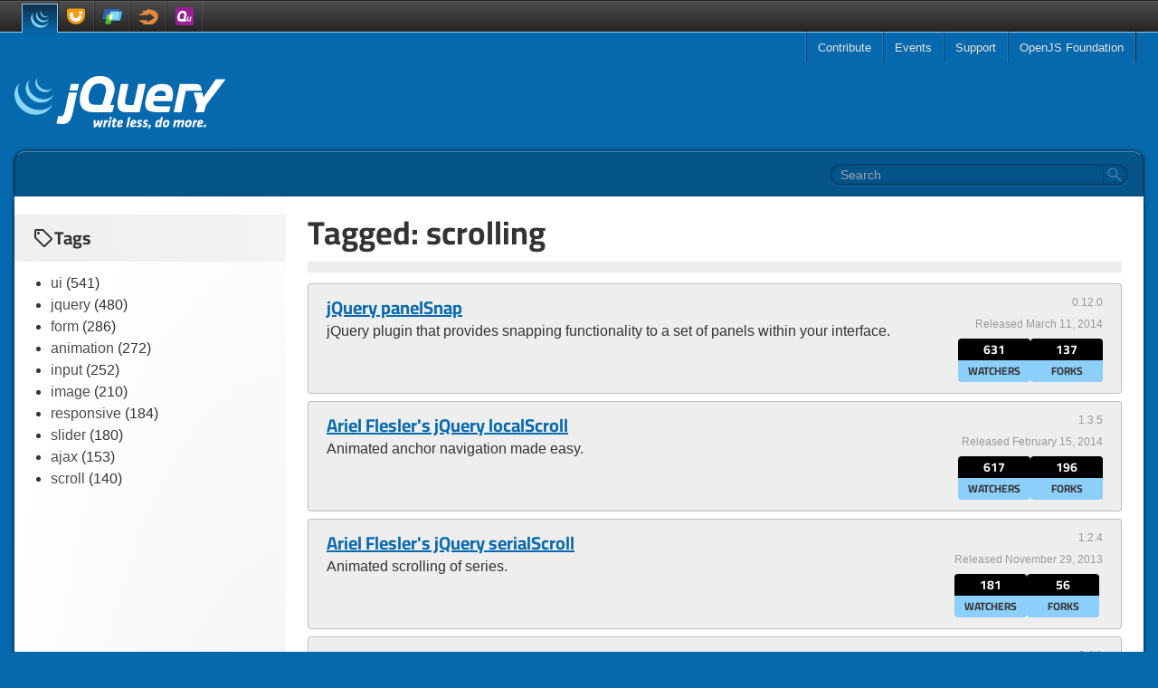

--- FILE ---
content_type: text/html
request_url: https://plugins.jquery.com/tag/scrolling/page/2/
body_size: 11758
content:

<!doctype html>
<html lang="en" class="bg-background h-full">
  <head>
    <meta charset="utf-8">
    <meta name="viewport" content="width=device-width, initial-scale=1.0">
    <title data-pagefind-meta="title">scrolling | The jQuery Plugin Registry</title>
    <meta name="description" content="Static archive of the old plugins.jquery.com site.">
    
<link rel="icon" href="/favicon.ico">
<link rel="icon" type="image/svg+xml" href="/favicon.svg"></link>
<link rel="apple-touch-icon" href="/apple-touch-icon.png">
    
    <link rel="stylesheet" href="/style.css?v=1727482701474"/>
  </head>
  <body class="flex flex-col h-full items-center">
    <a href="#skip" class="sr-only">Skip to main content</a>
    <header class="flex w-full justify-center border-t border-t-gray-dark bg-gradient-to-b from-[#5c5a5a] from-[1px] via-[#4d4d4d] via-[1px] to-gray-dark border-b border-b-blue-light z-50">
  <div class="flex flex-row justify-between items-center px-6 w-full max-w-screen-xl">
    <ul class="flex flex-row items-end">
      <li>
        <a href="https://jquery.com/" title="jQuery" class="link-nav link-nav-mobile bg-gradient-to-b from-[#102d49] to-background !border-x-blue-light border-t border-t-blue-light mb-[-1px] h-[32px]">
          <svg width="20" height="20" viewBox="0 0 70 70" fill="none" xmlns="http://www.w3.org/2000/svg">
<path d="M5.3599 17.9265C-0.716143 26.6557 0.0349002 38.0125 4.68386 47.2885C4.78751 47.5151 4.9073 47.7292 5.02136 47.9479C5.08646 48.0901 5.16094 48.2317 5.24063 48.3713C5.27552 48.4479 5.33022 48.5323 5.375 48.6073C5.45 48.7593 5.52918 48.8984 5.60886 49.0432C5.75834 49.2943 5.9073 49.55 6.05678 49.7995C6.14115 49.9385 6.22136 50.0781 6.31563 50.2177C6.47448 50.4864 6.65886 50.7521 6.82344 51.0208C6.89792 51.1355 6.96771 51.2473 7.0474 51.3593C7.28594 51.7229 7.52552 52.0812 7.78907 52.4344C7.78907 52.4448 7.79896 52.4547 7.80886 52.4588C7.84844 52.5188 7.89323 52.576 7.93282 52.6307C8.15678 52.9369 8.38074 53.236 8.61511 53.5317C8.69479 53.6412 8.78386 53.7505 8.86407 53.8573C9.0776 54.1167 9.28698 54.3749 9.49531 54.6317C9.57552 54.7235 9.6547 54.8208 9.73959 54.9156C10.0182 55.2516 10.312 55.5849 10.6109 55.9136C10.6109 55.9183 10.6203 55.9249 10.6255 55.9328C10.6354 55.9453 10.6453 55.9579 10.6651 55.9703C10.9536 56.2864 11.2474 56.5969 11.5464 56.9057C11.6406 57.0005 11.7349 57.0927 11.8396 57.1921C12.0682 57.424 12.2974 57.6579 12.5417 57.886C12.6412 57.9812 12.7401 58.0729 12.8354 58.1645C13.1536 58.4636 13.4719 58.7625 13.8052 59.0484C13.8104 59.0536 13.8156 59.0563 13.8203 59.0604C13.875 59.1083 13.9349 59.1557 13.9849 59.2027C14.2781 59.4536 14.5724 59.7027 14.8703 59.9489C14.9901 60.0489 15.1093 60.1432 15.2292 60.2401C15.4781 60.4369 15.7265 60.6255 15.9751 60.8151C16.1047 60.912 16.2344 61.012 16.3688 61.114C16.6375 61.3151 16.9161 61.512 17.1896 61.7057C17.2891 61.7781 17.3885 61.8505 17.4932 61.9172C17.5183 61.9396 17.5479 61.9599 17.5729 61.9797C17.8464 62.1588 18.1052 62.3328 18.3745 62.5099C18.4932 62.5864 18.6084 62.6615 18.7229 62.738C19.1407 63.0047 19.5584 63.2609 19.9719 63.5099C20.0912 63.5724 20.2104 63.6396 20.3251 63.7063C20.6333 63.8855 20.9473 64.0625 21.2656 64.2317C21.4396 64.3287 21.614 64.4136 21.7927 64.5027C22.0073 64.6197 22.2312 64.7391 22.4604 64.8563C22.5151 64.8781 22.5697 64.8984 22.6193 64.926C22.7136 64.9683 22.8031 65.0156 22.8927 65.0599C23.2417 65.2317 23.5995 65.3937 23.9683 65.5579C24.0375 65.5907 24.112 65.6197 24.1869 65.6579C24.5995 65.8364 25.0131 66.0083 25.436 66.1749C25.536 66.2125 25.6349 66.2573 25.7396 66.2916C26.1229 66.4416 26.5208 66.588 26.914 66.7297C26.964 66.75 27.0084 66.7651 27.0584 66.7817C27.4964 66.9317 27.9292 67.0729 28.3724 67.2104C28.4765 67.2401 28.5812 67.2771 28.6907 67.3047C29.1437 67.4416 29.5812 67.6011 30.0443 67.688C59.4213 73.0432 67.9563 50.0333 67.9563 50.0333C60.7855 59.3667 48.0599 61.8328 36.0068 59.0907C35.5584 58.9891 35.1156 58.8469 34.6631 58.7125C34.5579 58.6823 34.4385 58.6479 34.3339 58.6104C33.8964 58.4787 33.4636 58.3364 33.0407 58.1921C32.9807 58.1724 32.9161 58.1505 32.8563 58.1249C32.4735 57.9937 32.0953 57.8489 31.7167 57.7027C31.612 57.6579 31.5027 57.6197 31.3979 57.5803C30.9797 57.4161 30.5672 57.2396 30.164 57.0625C30.0745 57.0307 29.9995 56.9927 29.9145 56.9583C29.562 56.7964 29.2235 56.6375 28.8797 56.4729C28.7755 56.4287 28.6807 56.3781 28.576 56.326C28.3073 56.1989 28.0391 56.0573 27.7755 55.9183C27.5912 55.8235 27.4115 55.7364 27.2375 55.6396C26.914 55.4656 26.5907 55.2812 26.2672 55.1021C26.1672 55.0344 26.0579 54.9771 25.9432 54.9156C25.5255 54.6667 25.1021 54.4104 24.6896 54.1464C24.5703 54.0713 24.4604 53.9969 24.3511 53.9197C24.0473 53.7287 23.7484 53.5265 23.4552 53.3276C23.3604 53.2604 23.2661 53.1907 23.1667 53.1213C22.8828 52.9219 22.6041 52.7208 22.3208 52.5136C22.2011 52.4193 22.0765 52.3249 21.9473 52.2307C21.6932 52.0339 21.4396 51.8401 21.186 51.6355C21.076 51.5437 20.9625 51.4536 20.8521 51.3645C20.524 51.1011 20.2156 50.8364 19.9016 50.5631C19.8719 50.5307 19.8276 50.5031 19.7921 50.476C19.4588 50.1776 19.1255 49.8719 18.7969 49.5677C18.6973 49.4735 18.6136 49.386 18.5136 49.2964C18.2751 49.0625 18.036 48.8339 17.8021 48.5969C17.7027 48.4979 17.6125 48.4057 17.5183 48.3115C17.2193 48.0099 16.9255 47.6989 16.6375 47.3807C16.6224 47.3677 16.6073 47.3536 16.5921 47.336C16.2891 47.0027 15.9953 46.664 15.7021 46.3203C15.6219 46.2287 15.5473 46.1344 15.4683 46.0443C15.2536 45.7807 15.0396 45.5145 14.8208 45.2505C14.7516 45.1484 14.6713 45.0516 14.5917 44.9521C14.338 44.6255 14.0943 44.3 13.8505 43.964C7.16146 34.8391 4.74792 22.2464 10.0984 11.912" fill="#88D6F6"/>
<path d="M24.2219 10.5683C19.8172 16.8885 20.0615 25.3516 23.4901 32.0396C24.0573 33.1593 24.7041 34.2473 25.4307 35.2803C26.088 36.2255 26.8145 37.3453 27.6953 38.1041C28.0036 38.4527 28.3369 38.7912 28.6807 39.1317C28.7656 39.2161 28.8505 39.2989 28.9396 39.388C29.2683 39.7036 29.6016 40.0151 29.9448 40.3183C29.9552 40.3312 29.9745 40.3437 29.9849 40.3563C29.9896 40.3588 29.9948 40.3636 29.9948 40.3636C30.3776 40.7021 30.7661 41.0229 31.1693 41.3364C31.2636 41.4036 31.3484 41.4787 31.4427 41.5459C31.8412 41.8568 32.2495 42.1547 32.662 42.4484C32.6771 42.4536 32.6869 42.4636 32.7073 42.4713C32.886 42.6005 33.0751 42.7203 33.2693 42.8443C33.3536 42.8989 33.4432 42.9636 33.5281 43.0161C33.8312 43.2131 34.1303 43.3964 34.4385 43.5787C34.4839 43.6011 34.5281 43.6255 34.5729 43.6479C34.8317 43.8047 35.1052 43.9588 35.3797 44.0984C35.474 44.1557 35.5683 44.2005 35.6631 44.2527C35.8521 44.3469 36.0412 44.4469 36.2251 44.5437C36.25 44.5568 36.2855 44.5708 36.3151 44.5839C36.7031 44.7755 37.0964 44.9521 37.4844 45.1292C37.5787 45.1661 37.6588 45.1984 37.7479 45.236C38.0672 45.3724 38.3901 45.5073 38.7088 45.6292C38.8527 45.6765 38.9875 45.7328 39.1219 45.7807C39.4151 45.8849 39.714 45.9869 40.0079 46.0839C40.1516 46.1317 40.2812 46.1713 40.4109 46.2136C40.8287 46.3459 41.2521 46.5151 41.6948 46.5839C64.3688 50.3443 69.614 32.8781 69.614 32.8781C64.8912 39.6817 55.7484 42.9213 45.9948 40.3885C45.5568 40.2765 45.1292 40.1516 44.7104 40.0151C44.576 39.9807 44.4573 39.938 44.3276 39.8932C44.024 39.7964 43.7197 39.6937 43.4265 39.5849C43.2921 39.5355 43.1531 39.4849 43.0188 39.4328C42.6953 39.3063 42.3719 39.1817 42.0579 39.0421C41.9636 39.0047 41.874 38.9729 41.7995 38.9328C41.3964 38.7583 40.9979 38.5713 40.6099 38.3855C40.4109 38.2833 40.2167 38.1839 40.0177 38.0797C39.8984 38.0197 39.7839 37.9625 39.6792 37.9079C39.4151 37.7708 39.1713 37.6265 38.9224 37.4797C38.8636 37.4473 38.8031 37.4172 38.7432 37.3823C38.4401 37.1984 38.126 37.0145 37.838 36.8224C37.738 36.7656 37.6536 36.7005 37.5593 36.6412C37.3599 36.5145 37.1661 36.3875 36.9615 36.2505C36.5489 35.964 36.1459 35.6609 35.7427 35.3568C35.6479 35.2803 35.5584 35.2104 35.4688 35.1355C31.1885 31.7661 27.8047 27.1583 26.2027 21.9401C24.5104 16.5203 24.8833 10.4364 27.8 5.50214" fill="#88D6F6"/>
<path d="M40.0776 5.07187C37.4797 8.88334 37.2307 13.6193 39.0219 17.8245C40.9235 22.2937 44.8099 25.7995 49.3391 27.4588C49.5229 27.5312 49.7073 27.5912 49.8964 27.6557C49.9812 27.6803 50.0604 27.7079 50.1505 27.7349C50.414 27.8172 50.6776 27.9167 50.9511 27.9693C63.4771 30.388 66.8719 21.5416 67.7823 20.2401C64.8016 24.5255 59.8 25.5527 53.6636 24.0625C53.1807 23.9453 52.6531 23.7713 52.1855 23.6021C51.5885 23.3907 50.9964 23.1443 50.4188 22.8729C49.3391 22.3484 48.2937 21.7161 47.3281 20.9844C41.8339 16.8193 38.4303 8.87401 42.0131 2.40161" fill="#88D6F6"/>
</svg>

        </a>
      </li>
      <li>
        <a href="https://jqueryui.com/" title="jQuery UI" class="link-nav link-nav-mobile">
          <svg width="20" height="20" viewBox="0 0 70 70" fill="none" xmlns="http://www.w3.org/2000/svg">
<path fill-rule="evenodd" clip-rule="evenodd" d="M61.3657 5.11302H7.87255C3.62464 5.11302 0 8.83794 0 13.0823V14.8195V24.2795V31.849C0 50.6645 15.9509 65.9211 34.9877 65.9211C54.0236 65.9211 69.97 50.6645 69.97 31.849V24.2795V14.8195V13.0823C69.97 8.83794 65.6146 5.11302 61.3657 5.11302Z" fill="#F89C15"/>
<path fill-rule="evenodd" clip-rule="evenodd" d="M12.0191 32.2942C12.0191 44.8454 22.1124 54.8576 34.8118 54.8576C47.5116 54.8576 57.609 44.689 57.609 31.969H46.1158C46.1158 38.3288 41.4181 43.4939 35.0725 43.4939C28.7193 43.4939 24.0297 38.5688 24.0297 32.2942V21.3684H12.0191V32.2942Z" fill="white"/>
<path fill-rule="evenodd" clip-rule="evenodd" d="M12.0191 32.0476C12.0191 44.5957 22.1124 54.734 34.8118 54.734C47.5116 54.734 57.609 44.689 57.609 31.969H46.1158C46.1158 38.3288 41.4181 43.3704 35.0725 43.3704C28.7193 43.3704 24.0297 38.3181 24.0297 32.0476V21.3684H12.0191V32.0476Z" fill="white"/>
<path fill-rule="evenodd" clip-rule="evenodd" d="M48.9871 14.4343L46.3044 25.4197L57.4209 28.2571L60.2957 17.2733L48.9871 14.4343Z" fill="white"/>
</svg>

        </a>
      </li>
      <li>
        <a href="https://jquerymobile.com/" title="jQuery Mobile" class="link-nav link-nav-mobile">
          <svg width="22" height="22" viewBox="0 0 70 70" fill="none" xmlns="http://www.w3.org/2000/svg">
<path d="M60.3543 9.87523H9.41779C8.33652 9.87523 7.26891 10.6606 7.02802 11.719L0.0461171 43.0723C-0.188506 44.1293 0.495075 45.0461 1.58113 45.0461H51.895C52.9748 45.0461 54.0468 44.0932 54.28 43.0381L61.2652 11.694C61.4998 10.6344 61.4311 9.87523 60.3543 9.87523Z" fill="#2E64B3"/>
<path d="M68.6322 18.1467H31.7974C30.7158 18.1467 29.6452 19.0313 29.4073 20.0889L23.2111 48.0386C22.975 49.1003 23.6601 50.2163 24.7413 50.2163H61.411C62.4907 50.2163 63.5599 49.1096 63.7989 48.0508L69.995 20.3209C70.2333 19.2692 69.7198 18.1467 68.6322 18.1467Z" fill="#56C5F2"/>
<path d="M31.7974 18.1466C30.7158 18.1466 29.6452 19.1249 29.4073 20.1796L23.8685 45.0461H51.895C52.9748 45.0461 54.0468 44.0666 54.2799 43.0152L59.7998 18.1466H31.7974Z" fill="#88D6F6"/>
<path d="M36.0465 27.9772H19.341C18.2564 27.9772 17.1855 28.7334 16.9442 29.7911L9.97774 60.4958C9.73389 61.5509 10.4179 62.6318 11.5025 62.6318H28.1899C29.2701 62.6318 30.3447 61.5018 30.5841 60.4442L37.5509 29.9195C37.7918 28.8677 37.1528 27.9834 36.0701 27.9834" fill="#41B73C"/>
<path d="M36.0465 27.9772H19.341C18.2565 27.9772 17.1855 28.8301 16.9442 29.8821L13.4747 45.0461H34.0869L37.5509 29.8755" fill="#7FCD48"/>
<path d="M36.0465 27.9772H27.6952L23.2111 48.153C22.975 49.2129 23.6601 50.2163 24.7413 50.2163H32.9742L37.5509 30.0323C37.7918 28.9806 37.1528 28.0181 36.0701 28.0181" fill="#ACD91A"/>
<path d="M36.1048 27.9772H27.6952L23.9268 45.0461H34.1452L37.6088 29.9194C37.8497 28.8628 37.1876 27.9772 36.1048 27.9772Z" fill="white"/>
</svg>

        </a>
      </li>
      <li>
        <a href="https://github.com/jquery/sizzle/wiki" title="Sizzle" class="link-nav link-nav-mobile">
          <svg width="30" height="30" viewBox="0 0 32 32" version="1.1" xmlns="http://www.w3.org/2000/svg" xmlns:xlink="http://www.w3.org/1999/xlink">
<path fill="#e7883f" d="M16.459 14.507l0.232-0.883c0.372-1.41 0.434-1.41 1.891-0.108 0.713 0.636 2.077 1.844 3.038 2.681 1.131 1.008 1.689 1.596 1.581 1.705-0.139 0.139-8.586 5.037-8.617 4.99-0.016 0 0.046-0.434 0.139-0.961 0.264-1.566 1.010-1.395-4.321-1.395l-5.025-0.063v0.45c0 0.682 0.837 1.302 3.239 2.449l2.108 0.992-0.372 0.31c-0.217 0.171-0.589 0.357-0.821 0.403-1.844 0.372 1.503 0.697 6.463 0.635l4.030-0.046 1.689-0.837c1.457-0.698 1.875-1.007 2.96-2.092 1.395-1.395 2.247-2.836 2.557-4.37 0.109-0.496 0.155-1.689 0.124-2.759-0.046-1.782-0.078-1.937-0.573-2.96-1.271-2.573-3.72-3.968-7.904-4.479-1.844-0.232-2.805-0.496-3.689-1.023l-0.511-0.294v0.418c0.016 0.232 0.109 0.589 0.232 0.806 0.325 0.558 0.294 0.62-0.264 0.62-0.279 0-0.821 0.155-1.209 0.325-1.069 0.48-2.092 0.636-3.146 0.45-0.496-0.093-1.007-0.217-1.131-0.264s-0.217 0-0.217 0.093c0 0.31 0.636 1.534 0.992 1.922l0.357 0.387-0.527 0.078c-0.279 0.046-1.131 0.434-1.875 0.868-1.519 0.852-2.046 1.023-2.774 0.806-0.604-0.17-0.604-0.155-0.17 0.62l0.341 0.604z"></path>
</svg>

        </a>
      </li>
      <li>
        <a href="https://qunitjs.com/" title="QUnit" class="link-nav link-nav-mobile">
          <svg width="20" height="20" viewBox="0 0 70 70" fill="none" xmlns="http://www.w3.org/2000/svg">
<path d="M70.0743 62.2708C70.0743 66.0615 66.2516 70.0741 62.4481 70.0741H7.23348C3.43948 70.0741 0 66.0615 0 62.2708V7.04541C0 3.25472 3.43948 0.00321806 7.23348 0.00321806H62.4481C66.2516 0.00321806 70.0743 3.25472 70.0743 7.04541V62.2708Z" fill="#992094"/>
<path d="M61.4159 37.0606H57.587C57.3713 37.0606 57.1557 37.3488 57.1171 37.5556L55.7562 43.9122L54.3998 50.514C54.3517 50.7301 54.136 51.2077 53.9241 51.2077H51.6018H51.2127C48.5282 51.2077 48.8364 49.0742 49.3812 46.5315L49.406 46.3084L49.4624 45.9156L49.4732 45.8238L49.6003 45.1521L49.7298 44.4433C49.7701 44.2353 49.8301 43.9192 49.8659 43.7239L50.4864 40.6991L51.1088 37.5556C51.1533 37.3488 51.0126 37.0606 50.8005 37.0606H46.8622C46.6484 37.0606 46.4382 37.3488 46.3983 37.5556L45.77 41.631L44.8453 45.9156C43.8671 50.3676 43.9116 54.5824 49.2041 54.5824H49.3575H57.6722C57.8879 54.5824 58.0976 54.5824 58.138 54.3663L59.9311 46.0156L61.7259 37.5103C61.774 37.3104 61.6333 37.0606 61.4159 37.0606Z" fill="white"/>
<path d="M33.6006 34.1029L32.0449 40.3073L30.5328 45.4692C30.4366 45.8504 29.9377 45.8155 29.5796 45.8155H22.2417C16.6881 45.8155 15.3318 41.2834 16.6881 34.0751C18.0459 26.711 20.8227 22.3125 26.2981 21.843C33.788 21.2143 35.409 27.2885 33.6006 34.1029ZM38.3751 46.0852C38.3751 46.0852 41.8336 36.6677 42.6158 31.2175C43.6808 23.9383 40.4396 13.3773 27.8828 13.3773C15.4035 13.3773 9.97621 23.4595 7.90761 34.4225C5.84127 45.4658 8.55129 55.1528 20.9611 55.0761L30.7598 55.0332L39.9176 54.9983C40.2603 54.9983 40.6239 54.6752 40.7134 54.2976L42.3062 47.4797C42.3961 47.0915 42.1822 46.7789 41.83 46.7789L40.3029 46.7638L38.7736 46.7557C38.4673 46.7487 38.3016 46.5395 38.3328 46.2432L38.3751 46.0852Z" fill="white"/>
</svg>

        </a>
      </li>
    </ul>
    <input id="jq-menutoggle" type="checkbox" class="peer/menu hamburger-toggle sr-only"/>
    <label aria-label="Toggle Menu" for="jq-menutoggle" class="hamburger-lines cursor-pointer flex lg:hidden flex-col justify-between relative w-[18px] h-[14px]">
      <span class="hamburger-line"></span>
      <span class="hamburger-line"></span>
      <span class="hamburger-line"></span>
    </label>
    <script async src="/menu.js" type="text/javascript"></script>
    <nav class="fixed top-[34px] inset-x-0 bottom-0 bg-gray-dark text-white py-4 lg:relative lg:inset-auto lg:bg-transparent lg:p-0 lg:opacity-100 lg:transform-none peer-checked/menu:opacity-100 peer-checked/menu:transform-none opacity-0 translate-x-full transition-[opacity,transform] overflow-y-auto lg:overflow-visible">
  <ul class="lg:flex lg:flex-row lg:border-l lg:border-l-white/10 lg:border-r lg:border-r-gray-dark">
    <li class="dropdown">
      <a href="https://contribute.jquery.org/" class="link-nav">Contribute</a>
      <ul class="pl-4 lg:p-0">
        <li>
          <a href="https://cla.openjsf.org/" class="link-nav">CLA</a>
        </li>
        <li>
          <a href="https://contribute.jquery.org/style-guide/" class="link-nav">Style Guides</a>
        </li>
        <li>
          <a href="https://contribute.jquery.org/triage/" class="link-nav">Bug Triage</a>
        </li>
        <li>
          <a href="https://contribute.jquery.org/code/" class="link-nav">Code</a>
        </li>
        <li>
          <a href="https://contribute.jquery.org/documentation/" class="link-nav">Documentation</a>
        </li>
        <li>
          <a href="https://contribute.jquery.org/web-sites/" class="link-nav">Web Sites</a>
        </li>
      </ul>
    </li>
    <li>
      <a href="https://events.jquery.org/" class="link-nav">Events</a>
    </li>
    <li class="dropdown">
      <a href="https://jquery.com/support/" class="link-nav">Support</a>
      <ul>
        <li>
          <a href="https://learn.jquery.com/" class="link-nav">Learning Center</a>
        </li>
        <li>
          <a href="https://jquery.com/support/" class="link-nav">Chat</a>
        </li>
        <li>
          <a href="https://stackoverflow.com/tags/jquery/info" class="link-nav">Stack Overflow</a>
        </li>
      </ul>
    </li>
    <li class="dropdown">
      <a href="https://openjsf.org/" class="link-nav">OpenJS Foundation</a>
      <ul class="pl-4 lg:p-0">
        <li>
          <a href="https://openjsf.org/join" class="link-nav">Join</a>
        </li>
        <li>
          <a href="https://openjsf.org/members" class="link-nav">Members</a>
        </li>
        <li>
          <a href="https://jquery.com/team" class="link-nav">jQuery Team</a>
        </li>
        <li>
          <a href="https://openjsf.org/governance" class="link-nav">Governance</a>
        </li>
        <li>
          <a href="https://code-of-conduct.openjsf.org/" class="link-nav">Conduct</a>
        </li>
        <li>
          <a href="https://openjsf.org/about/project-funding-opportunities/" class="link-nav border-b-0">Donate</a>
        </li>
      </ul>
    </li>
  </ul>
</nav>

  </div>
</header>

    <div class="flex flex-col w-full grow p-4 max-w-screen-xl">
      <a href="/" class="self-center lg:self-start inline-block mt-8 mb-6">
        <img alt="jQuery Logo" src="/img/logo-white.svg" width="233" height="66"/>
      </a>
      <div id="search" class="relative w-full lg:rounded-t-xl lg:bg-black/20 lg:h-[50px] lg:flex lg:items-center lg:justify-end lg:px-4 lg:shadow-[0_0_5px_rgba(0,0,0,0.7)] lg:border-t lg:border-x lg:border-t-white/30 lg:border-x-black/30"></div>

      <main id="skip" class="relative flex flex-col w-full mt-4 -mb-4 shadow-[-3px_0_5px_-3px_rgb(0,0,0,0.8),3px_0_5px_-3px_rgb(0,0,0,0.8)] bg-white rounded-xl lg:rounded-t-none overflow-hidden lg:mt-0">
        
<div class="flex flex-col lg:flex-row-reverse">
  <div class="py-5 px-6 flex flex-col grow gap-2">
    
<h1>Tagged: scrolling</h1>
<hr/>


  <div class="flex flex-col gap-4 lg:flex-row py-3 px-5 border border-border rounded mb-2 bg-gray-lightest">
  <div class="flex flex-col grow gap-4">
    <a class="text-xl font-bold font-title" href="/panelSnap">jQuery panelSnap</a>
    <p>jQuery plugin that provides snapping functionality to a set of panels within your interface.</p>
  </div>
  <div class="flex flex-col gap-4 shrink-0">
    <div class="flex flex-col gap-2 text-gray-lighter text-xs lg:items-end lg:text-right">
      <p>0.12.0</p>
      <p>Released March 11, 2014</p>
    </div>
    <div class="flex flex-row gap-4 font-bold font-title text-center">
      <div class="flex flex-col w-[80px]">
        <div class="w-full py-[2px] px-2 rounded-t bg-black text-white text-sm">631</div>
        <div class="w-full py-1 px-2 rounded-b bg-blue-light text-xs uppercase">Watchers</div>
      </div>
      <div class="flex flex-col w-[80px]">
        <div class="w-full py-[2px] px-2 rounded-t bg-black text-white text-sm">137</div>
        <div class="w-full py-1 px-2 rounded-b bg-blue-light text-xs uppercase">Forks</div>
      </div>
    </div>
  </div>
</div>


  <div class="flex flex-col gap-4 lg:flex-row py-3 px-5 border border-border rounded mb-2 bg-gray-lightest">
  <div class="flex flex-col grow gap-4">
    <a class="text-xl font-bold font-title" href="/localScroll">Ariel Flesler&#39;s jQuery localScroll</a>
    <p>Animated anchor navigation made easy.</p>
  </div>
  <div class="flex flex-col gap-4 shrink-0">
    <div class="flex flex-col gap-2 text-gray-lighter text-xs lg:items-end lg:text-right">
      <p>1.3.5</p>
      <p>Released February 15, 2014</p>
    </div>
    <div class="flex flex-row gap-4 font-bold font-title text-center">
      <div class="flex flex-col w-[80px]">
        <div class="w-full py-[2px] px-2 rounded-t bg-black text-white text-sm">617</div>
        <div class="w-full py-1 px-2 rounded-b bg-blue-light text-xs uppercase">Watchers</div>
      </div>
      <div class="flex flex-col w-[80px]">
        <div class="w-full py-[2px] px-2 rounded-t bg-black text-white text-sm">196</div>
        <div class="w-full py-1 px-2 rounded-b bg-blue-light text-xs uppercase">Forks</div>
      </div>
    </div>
  </div>
</div>


  <div class="flex flex-col gap-4 lg:flex-row py-3 px-5 border border-border rounded mb-2 bg-gray-lightest">
  <div class="flex flex-col grow gap-4">
    <a class="text-xl font-bold font-title" href="/serialScroll">Ariel Flesler&#39;s jQuery serialScroll</a>
    <p>Animated scrolling of series.</p>
  </div>
  <div class="flex flex-col gap-4 shrink-0">
    <div class="flex flex-col gap-2 text-gray-lighter text-xs lg:items-end lg:text-right">
      <p>1.2.4</p>
      <p>Released November 29, 2013</p>
    </div>
    <div class="flex flex-row gap-4 font-bold font-title text-center">
      <div class="flex flex-col w-[80px]">
        <div class="w-full py-[2px] px-2 rounded-t bg-black text-white text-sm">181</div>
        <div class="w-full py-1 px-2 rounded-b bg-blue-light text-xs uppercase">Watchers</div>
      </div>
      <div class="flex flex-col w-[80px]">
        <div class="w-full py-[2px] px-2 rounded-t bg-black text-white text-sm">56</div>
        <div class="w-full py-1 px-2 rounded-b bg-blue-light text-xs uppercase">Forks</div>
      </div>
    </div>
  </div>
</div>


  <div class="flex flex-col gap-4 lg:flex-row py-3 px-5 border border-border rounded mb-2 bg-gray-lightest">
  <div class="flex flex-col grow gap-4">
    <a class="text-xl font-bold font-title" href="/visualnav">visualNav</a>
    <p>Smooth scrolling visual navigation menu</p>
  </div>
  <div class="flex flex-col gap-4 shrink-0">
    <div class="flex flex-col gap-2 text-gray-lighter text-xs lg:items-end lg:text-right">
      <p>2.4.1</p>
      <p>Released February 10, 2013</p>
    </div>
    <div class="flex flex-row gap-4 font-bold font-title text-center">
      <div class="flex flex-col w-[80px]">
        <div class="w-full py-[2px] px-2 rounded-t bg-black text-white text-sm">68</div>
        <div class="w-full py-1 px-2 rounded-b bg-blue-light text-xs uppercase">Watchers</div>
      </div>
      <div class="flex flex-col w-[80px]">
        <div class="w-full py-[2px] px-2 rounded-t bg-black text-white text-sm">23</div>
        <div class="w-full py-1 px-2 rounded-b bg-blue-light text-xs uppercase">Forks</div>
      </div>
    </div>
  </div>
</div>


  <div class="flex flex-col gap-4 lg:flex-row py-3 px-5 border border-border rounded mb-2 bg-gray-lightest">
  <div class="flex flex-col grow gap-4">
    <a class="text-xl font-bold font-title" href="/zebra-pin">Zebra_Pin</a>
    <p>A lightweight jQuery plugin for pinning any element to the page or to a container element</p>
  </div>
  <div class="flex flex-col gap-4 shrink-0">
    <div class="flex flex-col gap-2 text-gray-lighter text-xs lg:items-end lg:text-right">
      <p>1.0.2</p>
      <p>Released December 8, 2013</p>
    </div>
    <div class="flex flex-row gap-4 font-bold font-title text-center">
      <div class="flex flex-col w-[80px]">
        <div class="w-full py-[2px] px-2 rounded-t bg-black text-white text-sm">63</div>
        <div class="w-full py-1 px-2 rounded-b bg-blue-light text-xs uppercase">Watchers</div>
      </div>
      <div class="flex flex-col w-[80px]">
        <div class="w-full py-[2px] px-2 rounded-t bg-black text-white text-sm">16</div>
        <div class="w-full py-1 px-2 rounded-b bg-blue-light text-xs uppercase">Forks</div>
      </div>
    </div>
  </div>
</div>


  <div class="flex flex-col gap-4 lg:flex-row py-3 px-5 border border-border rounded mb-2 bg-gray-lightest">
  <div class="flex flex-col grow gap-4">
    <a class="text-xl font-bold font-title" href="/scrollfire">jQuery Scrollfire</a>
    <p>Allows useful callbacks to be fired upon elements scrolling into and out of view from both the top and bottom of the viewport/window. Additionally, provides a mechanism to animate parallax elements.</p>
  </div>
  <div class="flex flex-col gap-4 shrink-0">
    <div class="flex flex-col gap-2 text-gray-lighter text-xs lg:items-end lg:text-right">
      <p>1.4.0</p>
      <p>Released April 9, 2014</p>
    </div>
    <div class="flex flex-row gap-4 font-bold font-title text-center">
      <div class="flex flex-col w-[80px]">
        <div class="w-full py-[2px] px-2 rounded-t bg-black text-white text-sm">39</div>
        <div class="w-full py-1 px-2 rounded-b bg-blue-light text-xs uppercase">Watchers</div>
      </div>
      <div class="flex flex-col w-[80px]">
        <div class="w-full py-[2px] px-2 rounded-t bg-black text-white text-sm">29</div>
        <div class="w-full py-1 px-2 rounded-b bg-blue-light text-xs uppercase">Forks</div>
      </div>
    </div>
  </div>
</div>


  <div class="flex flex-col gap-4 lg:flex-row py-3 px-5 border border-border rounded mb-2 bg-gray-lightest">
  <div class="flex flex-col grow gap-4">
    <a class="text-xl font-bold font-title" href="/maintainscroll">jQuery Maintain Scroll</a>
    <p>Maintain &amp; Keep scroll position after post-back &amp; postback &amp; refresh. Just include plugin (no need for cookies) before body tag</p>
  </div>
  <div class="flex flex-col gap-4 shrink-0">
    <div class="flex flex-col gap-2 text-gray-lighter text-xs lg:items-end lg:text-right">
      <p>0.1.1</p>
      <p>Released October 4, 2013</p>
    </div>
    <div class="flex flex-row gap-4 font-bold font-title text-center">
      <div class="flex flex-col w-[80px]">
        <div class="w-full py-[2px] px-2 rounded-t bg-black text-white text-sm">37</div>
        <div class="w-full py-1 px-2 rounded-b bg-blue-light text-xs uppercase">Watchers</div>
      </div>
      <div class="flex flex-col w-[80px]">
        <div class="w-full py-[2px] px-2 rounded-t bg-black text-white text-sm">12</div>
        <div class="w-full py-1 px-2 rounded-b bg-blue-light text-xs uppercase">Forks</div>
      </div>
    </div>
  </div>
</div>


  <div class="flex flex-col gap-4 lg:flex-row py-3 px-5 border border-border rounded mb-2 bg-gray-lightest">
  <div class="flex flex-col grow gap-4">
    <a class="text-xl font-bold font-title" href="/scrollless">jQuery scrollless</a>
    <p>jquery.scrollless plugin allows to gain total control over web page scrolling as well as everything related to document navigation. This is implemented by replacing browser&#39;s native scrolling with &#92;&quot;block-wise&#92;&quot; rendering. &#92;&quot;Block-wise&#92;&quot; rendering implies splitting the main content of a web page into smaller pieces (&#92;&quot;blocks&#92;&quot;) each of them will be either displayed entirely or hidden</p>
  </div>
  <div class="flex flex-col gap-4 shrink-0">
    <div class="flex flex-col gap-2 text-gray-lighter text-xs lg:items-end lg:text-right">
      <p>1.0.0</p>
      <p>Released July 28, 2014</p>
    </div>
    <div class="flex flex-row gap-4 font-bold font-title text-center">
      <div class="flex flex-col w-[80px]">
        <div class="w-full py-[2px] px-2 rounded-t bg-black text-white text-sm">17</div>
        <div class="w-full py-1 px-2 rounded-b bg-blue-light text-xs uppercase">Watchers</div>
      </div>
      <div class="flex flex-col w-[80px]">
        <div class="w-full py-[2px] px-2 rounded-t bg-black text-white text-sm">4</div>
        <div class="w-full py-1 px-2 rounded-b bg-blue-light text-xs uppercase">Forks</div>
      </div>
    </div>
  </div>
</div>


  <div class="flex flex-col gap-4 lg:flex-row py-3 px-5 border border-border rounded mb-2 bg-gray-lightest">
  <div class="flex flex-col grow gap-4">
    <a class="text-xl font-bold font-title" href="/table-scroll">jQuery Table Scroll</a>
    <p>jQuery.table_scroll plugin adds vertical and horizontal scrollbars to HTML table element.</p>
  </div>
  <div class="flex flex-col gap-4 shrink-0">
    <div class="flex flex-col gap-2 text-gray-lighter text-xs lg:items-end lg:text-right">
      <p>2.0.3</p>
      <p>Released August 12, 2014</p>
    </div>
    <div class="flex flex-row gap-4 font-bold font-title text-center">
      <div class="flex flex-col w-[80px]">
        <div class="w-full py-[2px] px-2 rounded-t bg-black text-white text-sm">15</div>
        <div class="w-full py-1 px-2 rounded-b bg-blue-light text-xs uppercase">Watchers</div>
      </div>
      <div class="flex flex-col w-[80px]">
        <div class="w-full py-[2px] px-2 rounded-t bg-black text-white text-sm">9</div>
        <div class="w-full py-1 px-2 rounded-b bg-blue-light text-xs uppercase">Forks</div>
      </div>
    </div>
  </div>
</div>


  <div class="flex flex-col gap-4 lg:flex-row py-3 px-5 border border-border rounded mb-2 bg-gray-lightest">
  <div class="flex flex-col grow gap-4">
    <a class="text-xl font-bold font-title" href="/scrollomatic">scrollomatic</a>
    <p>jQuery plugin for fragment scrolling with URL manipulation and support for fixed headers.</p>
  </div>
  <div class="flex flex-col gap-4 shrink-0">
    <div class="flex flex-col gap-2 text-gray-lighter text-xs lg:items-end lg:text-right">
      <p>0.9.2</p>
      <p>Released December 15, 2013</p>
    </div>
    <div class="flex flex-row gap-4 font-bold font-title text-center">
      <div class="flex flex-col w-[80px]">
        <div class="w-full py-[2px] px-2 rounded-t bg-black text-white text-sm">10</div>
        <div class="w-full py-1 px-2 rounded-b bg-blue-light text-xs uppercase">Watchers</div>
      </div>
      <div class="flex flex-col w-[80px]">
        <div class="w-full py-[2px] px-2 rounded-t bg-black text-white text-sm">1</div>
        <div class="w-full py-1 px-2 rounded-b bg-blue-light text-xs uppercase">Forks</div>
      </div>
    </div>
  </div>
</div>




  <nav aria-label="Paging Navigation" class="flex flex-row justify-center items-center w-full gap-4 mt-4">
    
      <a href="/tag/scrolling/">« Previous</a>
    
    
    
    
      
        <a href="/tag/scrolling/" class="underline hover:no-underline">
          1
        </a>
      
    
      
        <span>2</span>
      
    
      
        <a href="/tag/scrolling/page/3/" class="underline hover:no-underline">
          3
        </a>
      
    
    
    
    
      <a href="/tag/scrolling/page/3/">Next »</a>
    
  </nav>



  </div>

  <div class="flex flex-col py-5 shrink-0 lg:w-[300px] bg-[radial-gradient(ellipse_at_right,#f2f2f2,#ffffff_80%)]">
    <h3 class="flex py-3 px-5 flex-row items-center gap-2 mb-3 bg-gradient-to-r from-[#efefef] to-[#f3f3f3]">
      <svg xmlns="http://www.w3.org/2000/svg" height="24" viewBox="0 -960 960 960" width="24"><path d="M570-104q-23 23-57 23t-57-23L104-456q-11-11-17.5-26T80-514v-286q0-33 23.5-56.5T160-880h286q17 0 32 6.5t26 17.5l352 353q23 23 23 56.5T856-390L570-104Zm-57-56 286-286-353-354H160v286l353 354ZM260-640q25 0 42.5-17.5T320-700q0-25-17.5-42.5T260-760q-25 0-42.5 17.5T200-700q0 25 17.5 42.5T260-640ZM160-800Z" /></svg>

      Tags
    </h3>
    <ul class="flex flex-col gap-2 mb-5 ml-5 list-disc pl-5">
      
        <li>
          <a class="link-sidebar" href="/tag/ui">ui</a>
          <span class="count">(541)</span>
        </li>
      
        <li>
          <a class="link-sidebar" href="/tag/jquery">jquery</a>
          <span class="count">(480)</span>
        </li>
      
        <li>
          <a class="link-sidebar" href="/tag/form">form</a>
          <span class="count">(286)</span>
        </li>
      
        <li>
          <a class="link-sidebar" href="/tag/animation">animation</a>
          <span class="count">(272)</span>
        </li>
      
        <li>
          <a class="link-sidebar" href="/tag/input">input</a>
          <span class="count">(252)</span>
        </li>
      
        <li>
          <a class="link-sidebar" href="/tag/image">image</a>
          <span class="count">(210)</span>
        </li>
      
        <li>
          <a class="link-sidebar" href="/tag/responsive">responsive</a>
          <span class="count">(184)</span>
        </li>
      
        <li>
          <a class="link-sidebar" href="/tag/slider">slider</a>
          <span class="count">(180)</span>
        </li>
      
        <li>
          <a class="link-sidebar" href="/tag/ajax">ajax</a>
          <span class="count">(153)</span>
        </li>
      
        <li>
          <a class="link-sidebar" href="/tag/scroll">scroll</a>
          <span class="count">(140)</span>
        </li>
      
    </ul>
  </div>
</div>

      </main>
    </div>
    <footer class="bg-gray-dark w-full flex justify-center items-end border-t border-t-blue-light min-h-[200px] -mt-6">
  <div class="text-footer-text text-xs pt-12 pb-4 px-4 w-full max-w-screen-xl flex flex-col justify-between items-center gap-8 lg:flex-row-reverse">
    <ul class="flex flex-row justify-center flex-wrap gap-4">
      <li>
        <a class="link-footer" href="https://github.com/jquery">
          <svg width="20" height="20" viewBox="0 0 20 20" fill="none" xmlns="http://www.w3.org/2000/svg"><path fill-rule="evenodd" clip-rule="evenodd" d="M9.97202 1C4.79415 1 0.608337 5.21667 0.608337 10.4333C0.608337 14.6032 3.29033 18.1329 7.01096 19.3822C7.47614 19.4761 7.64653 19.1792 7.64653 18.9295C7.64653 18.7108 7.6312 17.9612 7.6312 17.1801C5.02645 17.7425 4.48403 16.0556 4.48403 16.0556C4.06543 14.9623 3.4452 14.6814 3.4452 14.6814C2.59266 14.1035 3.5073 14.1035 3.5073 14.1035C4.45298 14.166 4.9492 15.0718 4.9492 15.0718C5.78621 16.5085 7.13497 16.1026 7.67758 15.8526C7.75501 15.2435 8.00322 14.8218 8.26676 14.5876C6.18929 14.3689 4.00352 13.5569 4.00352 9.93339C4.00352 8.90261 4.37535 8.05927 4.96454 7.40339C4.87158 7.16917 4.54594 6.20068 5.05769 4.90444C5.05769 4.90444 5.84831 4.65451 7.631 5.87274C8.39424 5.66625 9.18135 5.56121 9.97202 5.56032C10.7626 5.56032 11.5686 5.66977 12.3128 5.87274C14.0957 4.65451 14.8864 4.90444 14.8864 4.90444C15.3981 6.20068 15.0723 7.16917 14.9793 7.40339C15.584 8.05927 15.9405 8.90261 15.9405 9.93339C15.9405 13.5569 13.7548 14.3532 11.6618 14.5876C12.0029 14.8843 12.2973 15.4465 12.2973 16.3368C12.2973 17.6018 12.282 18.617 12.282 18.9293C12.282 19.1792 12.4526 19.4761 12.9176 19.3824C16.6382 18.1327 19.3202 14.6032 19.3202 10.4333C19.3355 5.21667 15.1344 1 9.97202 1Z" /></svg>

          GitHub
        </a>
      </li>
      <li>
        <a class="link-footer" href="https://learn.jquery.com/">
          <svg xmlns="http://www.w3.org/2000/svg" height="20" viewBox="0 -960 960 960" width="20"><path d="M200-200h57l391-391-57-57-391 391v57Zm-80 80v-170l528-527q12-11 26.5-17t30.5-6q16 0 31 6t26 18l55 56q12 11 17.5 26t5.5 30q0 16-5.5 30.5T817-647L290-120H120Zm640-584-56-56 56 56Zm-141 85-28-29 57 57-29-28Z"/></svg>

          Learning Center
        </a>
      </li>
      <li>
        <a class="link-footer" href="https://matrix.to/#/#jquery_jquery:gitter.im">
          <svg viewBox="0 0 27.9 32"
  height="20" width="20"
  xmlns="http://www.w3.org/2000/svg">
  <g transform="translate(-.095 .005)">
    <path d="m27.1 31.2v-30.5h-2.19v-0.732h3.04v32h-3.04v-0.732z"/>
    <path d="m8.23 10.4v1.54h0.044c0.385-0.564 0.893-1.03 1.49-1.37 0.58-0.323 1.25-0.485 1.99-0.485 0.72 0 1.38 0.14 1.97 0.42 0.595 0.279 1.05 0.771 1.36 1.48 0.338-0.5 0.796-0.941 1.38-1.32 0.58-0.383 1.27-0.574 2.06-0.574 0.602 0 1.16 0.074 1.67 0.22 0.514 0.148 0.954 0.383 1.32 0.707 0.366 0.323 0.653 0.746 0.859 1.27 0.205 0.522 0.308 1.15 0.308 1.89v7.63h-3.13v-6.46c0-0.383-0.015-0.743-0.044-1.08-0.0209-0.307-0.103-0.607-0.242-0.882-0.133-0.251-0.336-0.458-0.584-0.596-0.257-0.146-0.606-0.22-1.05-0.22-0.44 0-0.796 0.085-1.07 0.253-0.272 0.17-0.485 0.39-0.639 0.662-0.159 0.287-0.264 0.602-0.308 0.927-0.052 0.347-0.078 0.697-0.078 1.05v6.35h-3.13v-6.4c0-0.338-7e-3 -0.673-0.021-1-0.0114-0.314-0.0749-0.623-0.188-0.916-0.108-0.277-0.3-0.512-0.55-0.673-0.258-0.168-0.636-0.253-1.14-0.253-0.198 0.0083-0.394 0.042-0.584 0.1-0.258 0.0745-0.498 0.202-0.705 0.374-0.228 0.184-0.422 0.449-0.584 0.794-0.161 0.346-0.242 0.798-0.242 1.36v6.62h-3.13v-11.4z"/>
    <path d="m0.936 0.732v30.5h2.19v0.732h-3.04v-32h3.03v0.732z"/>
  </g>
</svg>

          Matrix
        </a>
      </li>
      <li>
        <a class="link-footer" href="https://social.lfx.dev/@jquery">
          <svg xmlns="http://www.w3.org/2000/svg" width="16.76" height="18" viewBox="0 0 216.4144 232.00976">
  <path d="M211.80734 139.0875c-3.18125 16.36625-28.4925 34.2775-57.5625 37.74875-15.15875 1.80875-30.08375 3.47125-45.99875 2.74125-26.0275-1.1925-46.565-6.2125-46.565-6.2125 0 2.53375.15625 4.94625.46875 7.2025 3.38375 25.68625 25.47 27.225 46.39125 27.9425 21.11625.7225 39.91875-5.20625 39.91875-5.20625l.8675 19.09s-14.77 7.93125-41.08125 9.39c-14.50875.7975-32.52375-.365-53.50625-5.91875C9.23234 213.82 1.40609 165.31125.20859 116.09125c-.365-14.61375-.14-28.39375-.14-39.91875 0-50.33 32.97625-65.0825 32.97625-65.0825C49.67234 3.45375 78.20359.2425 107.86484 0h.72875c29.66125.2425 58.21125 3.45375 74.8375 11.09 0 0 32.975 14.7525 32.975 65.0825 0 0 .41375 37.13375-4.59875 62.915"/>
  <path fill="#242424" d="M177.50984 80.077v60.94125h-24.14375v-59.15c0-12.46875-5.24625-18.7975-15.74-18.7975-11.6025 0-17.4175 7.5075-17.4175 22.3525v32.37625H96.20734V85.42325c0-14.845-5.81625-22.3525-17.41875-22.3525-10.49375 0-15.74 6.32875-15.74 18.7975v59.15H38.90484V80.077c0-12.455 3.17125-22.3525 9.54125-29.675 6.56875-7.3225 15.17125-11.07625 25.85-11.07625 12.355 0 21.71125 4.74875 27.8975 14.2475l6.01375 10.08125 6.015-10.08125c6.185-9.49875 15.54125-14.2475 27.8975-14.2475 10.6775 0 19.28 3.75375 25.85 11.07625 6.36875 7.3225 9.54 17.22 9.54 29.675"/>
</svg>

          Mastodon
        </a>
      </li>
    </ul>
    <div class="flex flex-row gap-2">
      Copyright &copy; 2024
      <a href="https://openjsf.org" class="link-footer">The OpenJS Foundation</a>
    </div>
  </div>
</footer>

    <script async src="/pagefind/pagefind-ui.js" type="text/javascript"></script>
  </body>
</html>


--- FILE ---
content_type: text/css
request_url: https://plugins.jquery.com/style.css?v=1727482701474
body_size: 6286
content:
code[class*=language-],pre[class*=language-]{color:#000;background:0 0;text-shadow:0 1px #fff;font-family:Consolas,Monaco,Andale Mono,Ubuntu Mono,monospace;font-size:1em;text-align:left;white-space:pre;word-spacing:normal;word-break:normal;word-wrap:normal;line-height:1.5;-moz-tab-size:4;-o-tab-size:4;tab-size:4;-webkit-hyphens:none;hyphens:none}code[class*=language-] ::-moz-selection,code[class*=language-]::-moz-selection,pre[class*=language-] ::-moz-selection,pre[class*=language-]::-moz-selection{text-shadow:none;background:#b3d4fc}code[class*=language-] ::selection,code[class*=language-]::selection,pre[class*=language-] ::selection,pre[class*=language-]::selection{text-shadow:none;background:#b3d4fc}@media print{code[class*=language-],pre[class*=language-]{text-shadow:none}}pre[class*=language-]{padding:1em;margin:.5em 0;overflow:auto}:not(pre)>code[class*=language-],pre[class*=language-]{background:#f5f2f0}:not(pre)>code[class*=language-]{padding:.1em;border-radius:.3em;white-space:normal}.token.cdata,.token.comment,.token.doctype,.token.prolog{color:#708090}.token.punctuation{color:#999}.token.namespace{opacity:.7}.token.boolean,.token.constant,.token.deleted,.token.number,.token.property,.token.symbol,.token.tag{color:#905}.token.attr-name,.token.builtin,.token.char,.token.inserted,.token.selector,.token.string{color:#690}.language-css .token.string,.style .token.string,.token.entity,.token.operator,.token.url{color:#9a6e3a;background:hsla(0,0%,100%,.5)}.token.atrule,.token.attr-value,.token.keyword{color:#07a}.token.class-name,.token.function{color:#dd4a68}.token.important,.token.regex,.token.variable{color:#e90}.token.bold,.token.important{font-weight:700}.token.italic{font-style:italic}.token.entity{cursor:help}.pagefind-ui__form{position:relative;width:100%}.pagefind-ui__form:after{content:"";position:absolute;right:.25rem;top:50%;display:flex;justify-content:center;align-items:center;width:24px;background:url(/img/search.svg) no-repeat 2px;height:16px;border-left:1px solid rgba(0,0,0,.6);transform:translateY(-50%);opacity:.3}.pagefind-ui__search-input{width:100%;height:24px;box-shadow:inset 0 0 5px rgba(0,0,0,.5),0 1px 0 hsla(0,0%,100%,.1);border-radius:1.5rem;background-color:transparent;padding:0 .75rem;font-size:.875rem;line-height:1.25rem;color:#fff}.pagefind-ui__search-clear{position:absolute;top:0;bottom:0;right:calc(24px + .5rem);display:block;width:24px;padding-left:24px;overflow:hidden;background-color:transparent}.pagefind-ui__search-clear:active,.pagefind-ui__search-clear:hover{background-color:rgba(0,0,0,.2)}.pagefind-ui__search-clear:after{content:"×";position:absolute;inset:0;text-align:center;font-size:1.5rem;line-height:21px;color:hsla(0,0%,100%,.3)}.pagefind-ui__hidden,.pagefind-ui__suppressed{display:none}.pagefind-ui__drawer{position:absolute;left:0;right:0;top:calc(100% + 2px);height:350px;overflow-wrap:break-word;background-color:#fff;padding:.75rem;font-size:.875rem;line-height:1.25rem;border:1px solid #5b5959;border-top:none;overflow-y:auto;border-radius:.25rem .25rem 1rem 1rem;box-shadow:0 2px 4px rgba(0,0,0,.2);z-index:10}.pagefind-ui__results-area{width:100%}.pagefind-ui__results{padding-left:1rem;list-style-type:decimal}.pagefind-ui__result{display:list-item;margin-bottom:.75rem;vertical-align:top}.pagefind-ui__result p{margin:.5rem 0 1rem}.pagefind-ui__result-link{color:#5b5959;text-decoration:none;font-weight:700}.pagefind-ui__result-link:active,.pagefind-ui__result-link:hover{text-decoration:underline}.pagefind-ui__result-thumb{display:flex;flex-direction:column}.pagefind-ui__result-thumb .pagefind-ui__result-image{max-width:150px}.pagefind-ui__message{font-size:1rem;line-height:1.5rem;font-weight:700;text-transform:uppercase}.pagefind-ui__button[type=button]{display:block;background-color:#0f67a1;margin-top:1.5rem;width:100%;border-radius:.5rem;padding:.5rem}.pagefind-ui__button:hover{background-color:#0e3a58}@media (min-width:1024px){.pagefind-ui__form{width:330px}.pagefind-ui__drawer{height:500px;left:-200px;padding:1rem}}*,:after,:before{--tw-border-spacing-x:0;--tw-border-spacing-y:0;--tw-translate-x:0;--tw-translate-y:0;--tw-rotate:0;--tw-skew-x:0;--tw-skew-y:0;--tw-scale-x:1;--tw-scale-y:1;--tw-pan-x: ;--tw-pan-y: ;--tw-pinch-zoom: ;--tw-scroll-snap-strictness:proximity;--tw-gradient-from-position: ;--tw-gradient-via-position: ;--tw-gradient-to-position: ;--tw-ordinal: ;--tw-slashed-zero: ;--tw-numeric-figure: ;--tw-numeric-spacing: ;--tw-numeric-fraction: ;--tw-ring-inset: ;--tw-ring-offset-width:0px;--tw-ring-offset-color:#fff;--tw-ring-color:rgba(59,130,246,.5);--tw-ring-offset-shadow:0 0 #0000;--tw-ring-shadow:0 0 #0000;--tw-shadow:0 0 #0000;--tw-shadow-colored:0 0 #0000;--tw-blur: ;--tw-brightness: ;--tw-contrast: ;--tw-grayscale: ;--tw-hue-rotate: ;--tw-invert: ;--tw-saturate: ;--tw-sepia: ;--tw-drop-shadow: ;--tw-backdrop-blur: ;--tw-backdrop-brightness: ;--tw-backdrop-contrast: ;--tw-backdrop-grayscale: ;--tw-backdrop-hue-rotate: ;--tw-backdrop-invert: ;--tw-backdrop-opacity: ;--tw-backdrop-saturate: ;--tw-backdrop-sepia: ;--tw-contain-size: ;--tw-contain-layout: ;--tw-contain-paint: ;--tw-contain-style: }::backdrop{--tw-border-spacing-x:0;--tw-border-spacing-y:0;--tw-translate-x:0;--tw-translate-y:0;--tw-rotate:0;--tw-skew-x:0;--tw-skew-y:0;--tw-scale-x:1;--tw-scale-y:1;--tw-pan-x: ;--tw-pan-y: ;--tw-pinch-zoom: ;--tw-scroll-snap-strictness:proximity;--tw-gradient-from-position: ;--tw-gradient-via-position: ;--tw-gradient-to-position: ;--tw-ordinal: ;--tw-slashed-zero: ;--tw-numeric-figure: ;--tw-numeric-spacing: ;--tw-numeric-fraction: ;--tw-ring-inset: ;--tw-ring-offset-width:0px;--tw-ring-offset-color:#fff;--tw-ring-color:rgba(59,130,246,.5);--tw-ring-offset-shadow:0 0 #0000;--tw-ring-shadow:0 0 #0000;--tw-shadow:0 0 #0000;--tw-shadow-colored:0 0 #0000;--tw-blur: ;--tw-brightness: ;--tw-contrast: ;--tw-grayscale: ;--tw-hue-rotate: ;--tw-invert: ;--tw-saturate: ;--tw-sepia: ;--tw-drop-shadow: ;--tw-backdrop-blur: ;--tw-backdrop-brightness: ;--tw-backdrop-contrast: ;--tw-backdrop-grayscale: ;--tw-backdrop-hue-rotate: ;--tw-backdrop-invert: ;--tw-backdrop-opacity: ;--tw-backdrop-saturate: ;--tw-backdrop-sepia: ;--tw-contain-size: ;--tw-contain-layout: ;--tw-contain-paint: ;--tw-contain-style: }
/*! tailwindcss v3.4.13 | MIT License | https://tailwindcss.com*/*,:after,:before{box-sizing:border-box;border:0 solid #e5e7eb}:after,:before{--tw-content:""}:host,html{line-height:1.5;-webkit-text-size-adjust:100%;-moz-tab-size:4;-o-tab-size:4;tab-size:4;font-family:Helvetica Neue,Helvetica,ui-sans-serif,system-ui,sans-serif,Apple Color Emoji,Segoe UI Emoji,Segoe UI Symbol,Noto Color Emoji;font-feature-settings:normal;font-variation-settings:normal;-webkit-tap-highlight-color:transparent}body{margin:0;line-height:inherit}hr{height:0;color:inherit;border-top-width:1px}abbr:where([title]){-webkit-text-decoration:underline dotted;text-decoration:underline dotted}h1,h2,h3,h4,h5,h6{font-size:inherit;font-weight:inherit}a{color:inherit;text-decoration:inherit}b,strong{font-weight:bolder}code,kbd,pre,samp{font-family:ui-monospace,SFMono-Regular,Menlo,Monaco,Consolas,Liberation Mono,Courier New,monospace;font-feature-settings:normal;font-variation-settings:normal;font-size:1em}small{font-size:80%}sub,sup{font-size:75%;line-height:0;position:relative;vertical-align:baseline}sub{bottom:-.25em}sup{top:-.5em}table{text-indent:0;border-color:inherit;border-collapse:collapse}button,input,optgroup,select,textarea{font-family:inherit;font-feature-settings:inherit;font-variation-settings:inherit;font-size:100%;font-weight:inherit;line-height:inherit;letter-spacing:inherit;color:inherit;margin:0;padding:0}button,select{text-transform:none}button,input:where([type=button]),input:where([type=reset]),input:where([type=submit]){-webkit-appearance:button;background-color:transparent;background-image:none}:-moz-focusring{outline:auto}:-moz-ui-invalid{box-shadow:none}progress{vertical-align:baseline}::-webkit-inner-spin-button,::-webkit-outer-spin-button{height:auto}[type=search]{-webkit-appearance:textfield;outline-offset:-2px}::-webkit-search-decoration{-webkit-appearance:none}::-webkit-file-upload-button{-webkit-appearance:button;font:inherit}summary{display:list-item}blockquote,dd,dl,figure,h1,h2,h3,h4,h5,h6,hr,p,pre{margin:0}fieldset{margin:0}fieldset,legend{padding:0}menu,ol,ul{list-style:none;margin:0;padding:0}dialog{padding:0}textarea{resize:vertical}input::-moz-placeholder,textarea::-moz-placeholder{opacity:1;color:#9ca3af}input::placeholder,textarea::placeholder{opacity:1;color:#9ca3af}[role=button],button{cursor:pointer}:disabled{cursor:default}audio,canvas,embed,iframe,img,object,svg,video{display:block;vertical-align:middle}img,video{max-width:100%;height:auto}[hidden]{display:none}body{--tw-text-opacity:1;color:rgb(51 51 51/var(--tw-text-opacity))}h1,h2,h3,h4,h5,h6{font-family:Cairo,Arial-Adjusted,Helvetica,ui-sans-serif,system-ui,sans-serif,Apple Color Emoji,Segoe UI Emoji,Segoe UI Symbol,Noto Color Emoji;font-weight:700}h1{font-size:1.5rem;line-height:2rem}@media (min-width:1024px){h1{font-size:2.25rem;line-height:2.5rem}}h2{font-size:1.5rem;line-height:2rem}h3{font-size:1.25rem}h3,h4{line-height:1.75rem}h4{font-size:1.125rem}h5{font-size:1rem;line-height:1.5rem}h6{font-size:.875rem;line-height:1.25rem}a[href]:not([class*=link]):not([class*=btn]){--tw-text-opacity:1;color:rgb(7 105 173/var(--tw-text-opacity))}a[href]:not([class*=link]):not([class*=btn]):visited{color:#0f67a1}a[href]:not([class*=link]):not([class*=btn]):hover{--tw-text-opacity:1;color:rgb(14 58 88/var(--tw-text-opacity))}a[href]:not([class*=link]):not([class*=btn]):active{--tw-text-opacity:1;color:rgb(22 149 233/var(--tw-text-opacity))}a[href]:not([class*=link]):not([class*=btn]){text-decoration-line:underline}a[href]:not([class*=link]):not([class*=btn]):active,a[href]:not([class*=link]):not([class*=btn]):hover{text-decoration-line:none}hr{margin-top:.75rem;margin-bottom:.75rem;height:.75rem;border-style:none;--tw-bg-opacity:1;background-color:rgb(238 238 238/var(--tw-bg-opacity))}svg{flex-shrink:0}a svg,h1 svg,h2 svg,h3 svg,h4 svg,h5 svg,h6 svg{display:inline-block;fill:currentColor}.container{width:100%}@media (min-width:640px){.container{max-width:640px}}@media (min-width:768px){.container{max-width:768px}}@media (min-width:1024px){.container{max-width:1024px}}@media (min-width:1280px){.container{max-width:1280px}}@media (min-width:1536px){.container{max-width:1536px}}.link-white{display:flex;flex-direction:row;align-items:center;gap:.5rem;font-family:Cairo,Arial-Adjusted,Helvetica,ui-sans-serif,system-ui,sans-serif,Apple Color Emoji,Segoe UI Emoji,Segoe UI Symbol,Noto Color Emoji;font-size:1.125rem;line-height:1.75rem;--tw-text-opacity:1;color:rgb(255 255 255/var(--tw-text-opacity))}.link-white:hover{text-decoration-line:underline}.link-white svg{height:24px;width:24px;fill:#8ccffa}.link-nav{display:flex;height:34px;align-items:center;justify-content:flex-start;border-bottom-width:1px;border-bottom-color:rgb(0,0,0,.2);padding-left:.75rem;padding-right:.75rem;font-size:13px;--tw-text-opacity:1;color:rgb(230 230 230/var(--tw-text-opacity));--tw-drop-shadow:drop-shadow(0 1px 1px rgba(0,0,0,.05));filter:var(--tw-blur) var(--tw-brightness) var(--tw-contrast) var(--tw-grayscale) var(--tw-hue-rotate) var(--tw-invert) var(--tw-saturate) var(--tw-sepia) var(--tw-drop-shadow);white-space:nowrap;text-decoration-line:none}@media (min-width:1024px){.link-nav{border-left-width:1px;border-right-width:1px;border-bottom-width:0;border-left-color:rgba(0,0,0,.3);border-right-color:hsla(0,0%,100%,.1)}}.link-nav:hover{--tw-bg-opacity:1;background-color:rgb(36 36 36/var(--tw-bg-opacity))}.link-nav:active{background-image:linear-gradient(to bottom,var(--tw-gradient-stops));--tw-gradient-from:rgba(0,0,0,.1) var(--tw-gradient-from-position);--tw-gradient-to:transparent var(--tw-gradient-to-position);--tw-gradient-stops:var(--tw-gradient-from),var(--tw-gradient-to);--tw-gradient-to:hsla(0,0%,100%,.1) var(--tw-gradient-to-position)}.link-nav.link-nav-mobile{width:40px;justify-content:center;border-left-width:1px;border-right-width:1px;border-bottom-width:0;border-left-color:rgba(0,0,0,.3);border-right-color:hsla(0,0%,100%,.1);padding-left:0;padding-right:0}.link-footer{display:flex;flex-direction:row;align-items:center;gap:.5rem;--tw-text-opacity:1;color:rgb(170 170 170/var(--tw-text-opacity));transition-property:color;transition-timing-function:cubic-bezier(.4,0,.2,1);transition-duration:.15s}.link-footer:hover{--tw-text-opacity:1;color:rgb(230 230 230/var(--tw-text-opacity))}.link-footer svg{fill:#aaa;transition-property:fill;transition-timing-function:cubic-bezier(.4,0,.2,1);transition-duration:.15s}.link-footer:hover svg{fill:#e6e6e6}.link-sidebar{--tw-text-opacity:1;color:rgb(77 77 77/var(--tw-text-opacity));text-decoration-line:none}.link-sidebar:hover{text-decoration-line:underline}.btn,.pagefind-ui__button{cursor:pointer;font-size:.875rem;line-height:1.25rem;--tw-text-opacity:1;color:rgb(255 255 255/var(--tw-text-opacity))}.btn:active,.pagefind-ui__button:active{--tw-shadow:inset 0 0 0.5rem 1px rgba(0,0,0,.7);--tw-shadow-colored:inset 0 0 0.5rem 1px var(--tw-shadow-color);box-shadow:var(--tw-ring-offset-shadow,0 0 #0000),var(--tw-ring-shadow,0 0 #0000),var(--tw-shadow)}.btn-tag{display:flex;flex-direction:row;align-items:center;gap:.25rem;border-radius:.25rem;padding:2px .5rem;--tw-bg-opacity:1;background-color:rgb(48 94 145/var(--tw-bg-opacity))}.btn-tag:hover{--tw-bg-opacity:1;background-color:rgb(61 118 184/var(--tw-bg-opacity))}.dropdown{position:relative}.dropdown:hover{--tw-bg-opacity:1;background-color:rgb(36 36 36/var(--tw-bg-opacity))}.dropdown ul{padding-left:1rem}@media (min-width:1024px){.dropdown ul{position:absolute;left:0;top:100%;display:none;--tw-bg-opacity:1;background-color:rgb(36 36 36/var(--tw-bg-opacity));padding:0}.dropdown:hover ul{display:block}}.dropdown ul .link-nav{justify-content:flex-start}.dropdown ul .link-nav:hover{--tw-bg-opacity:1;background-color:rgb(25 25 25/var(--tw-bg-opacity))}.sr-only{position:absolute;width:1px;height:1px;padding:0;margin:-1px;overflow:hidden;clip:rect(0,0,0,0);white-space:nowrap;border-width:0}.static{position:static}.fixed{position:fixed}.relative{position:relative}.inset-x-0{left:0;right:0}.bottom-0{bottom:0}.top-\[34px\]{top:34px}.z-50{z-index:50}.-mx-5{margin-left:-1.25rem;margin-right:-1.25rem}.-mb-4{margin-bottom:-1rem}.-mt-6{margin-top:-1.5rem}.mb-0{margin-bottom:0}.mb-2{margin-bottom:.5rem}.mb-3{margin-bottom:.75rem}.mb-5{margin-bottom:1.25rem}.mb-6{margin-bottom:1.5rem}.mb-\[-1px\]{margin-bottom:-1px}.ml-5{margin-left:1.25rem}.mt-2{margin-top:.5rem}.mt-4{margin-top:1rem}.mt-8{margin-top:2rem}.inline-block{display:inline-block}.inline{display:inline}.flex{display:flex}.table{display:table}.grid{display:grid}.hidden{display:none}.h-\[14px\]{height:14px}.h-\[32px\]{height:32px}.h-full{height:100%}.min-h-\[200px\]{min-height:200px}.w-\[18px\]{width:18px}.w-\[80px\]{width:80px}.w-full{width:100%}.max-w-screen-xl{max-width:1280px}.shrink-0{flex-shrink:0}.grow{flex-grow:1}.translate-x-full{--tw-translate-x:100%;transform:translate(var(--tw-translate-x),var(--tw-translate-y)) rotate(var(--tw-rotate)) skewX(var(--tw-skew-x)) skewY(var(--tw-skew-y)) scaleX(var(--tw-scale-x)) scaleY(var(--tw-scale-y))}.cursor-pointer{cursor:pointer}.list-disc{list-style-type:disc}.grid-cols-2{grid-template-columns:repeat(2,minmax(0,1fr))}.flex-row{flex-direction:row}.flex-col{flex-direction:column}.flex-wrap{flex-wrap:wrap}.items-end{align-items:flex-end}.items-center{align-items:center}.justify-center{justify-content:center}.justify-between{justify-content:space-between}.gap-1{gap:.25rem}.gap-2{gap:.5rem}.gap-3{gap:.75rem}.gap-4{gap:1rem}.gap-5{gap:1.25rem}.gap-8{gap:2rem}.self-center{align-self:center}.overflow-hidden{overflow:hidden}.overflow-y-auto{overflow-y:auto}.rounded{border-radius:.25rem}.rounded-lg{border-radius:.5rem}.rounded-xl{border-radius:.75rem}.rounded-b{border-bottom-right-radius:.25rem;border-bottom-left-radius:.25rem}.rounded-t{border-top-left-radius:.25rem;border-top-right-radius:.25rem}.border{border-width:1px}.border-b{border-bottom-width:1px}.border-b-0{border-bottom-width:0}.border-l{border-left-width:1px}.border-t{border-top-width:1px}.border-\[\#e1b68c\]{--tw-border-opacity:1;border-color:rgb(225 182 140/var(--tw-border-opacity))}.border-black{--tw-border-opacity:1;border-color:rgb(0 0 0/var(--tw-border-opacity))}.border-border{border-color:rgb(0,0,0,.2)}.border-gray-light{--tw-border-opacity:1;border-color:rgb(102 102 102/var(--tw-border-opacity))}.\!border-x-blue-light{--tw-border-opacity:1!important;border-left-color:rgb(140 207 250/var(--tw-border-opacity))!important;border-right-color:rgb(140 207 250/var(--tw-border-opacity))!important}.border-b-blue-light{--tw-border-opacity:1;border-bottom-color:rgb(140 207 250/var(--tw-border-opacity))}.border-l-white-dark{--tw-border-opacity:1;border-left-color:rgb(242 242 242/var(--tw-border-opacity))}.border-t-blue-light{--tw-border-opacity:1;border-top-color:rgb(140 207 250/var(--tw-border-opacity))}.border-t-gray-dark{--tw-border-opacity:1;border-top-color:rgb(36 36 36/var(--tw-border-opacity))}.bg-\[\#202020\]{--tw-bg-opacity:1;background-color:rgb(32 32 32/var(--tw-bg-opacity))}.bg-\[\#d18f4f\]{--tw-bg-opacity:1;background-color:rgb(209 143 79/var(--tw-bg-opacity))}.bg-background{--tw-bg-opacity:1;background-color:rgb(7 105 173/var(--tw-bg-opacity))}.bg-black{--tw-bg-opacity:1;background-color:rgb(0 0 0/var(--tw-bg-opacity))}.bg-blue-light{--tw-bg-opacity:1;background-color:rgb(140 207 250/var(--tw-bg-opacity))}.bg-gray-dark{--tw-bg-opacity:1;background-color:rgb(36 36 36/var(--tw-bg-opacity))}.bg-gray-lightest{--tw-bg-opacity:1;background-color:rgb(238 238 238/var(--tw-bg-opacity))}.bg-warning{--tw-bg-opacity:1;background-color:rgb(255 255 170/var(--tw-bg-opacity))}.bg-white{--tw-bg-opacity:1;background-color:rgb(255 255 255/var(--tw-bg-opacity))}.bg-\[radial-gradient\(ellipse_at_right\2c \#f2f2f2\2c \#ffffff_80\%\)\]{background-image:radial-gradient(ellipse at right,#f2f2f2,#fff 80%)}.bg-dark-tiles{background-image:url(/img/dark-grey-tile.png)}.bg-gradient-to-b{background-image:linear-gradient(to bottom,var(--tw-gradient-stops))}.bg-gradient-to-r{background-image:linear-gradient(to right,var(--tw-gradient-stops))}.bg-sidebar-gradient{background-image:radial-gradient(ellipse at left,#f2f2f2,#fff 80%)}.bg-sidebar-header-gradient{background-image:linear-gradient(90deg,#efefef,#f3f3f3)}.from-\[\#102d49\]{--tw-gradient-from:#102d49 var(--tw-gradient-from-position);--tw-gradient-to:rgba(16,45,73,0) var(--tw-gradient-to-position);--tw-gradient-stops:var(--tw-gradient-from),var(--tw-gradient-to)}.from-\[\#5c5a5a\]{--tw-gradient-from:#5c5a5a var(--tw-gradient-from-position);--tw-gradient-to:rgba(92,90,90,0) var(--tw-gradient-to-position);--tw-gradient-stops:var(--tw-gradient-from),var(--tw-gradient-to)}.from-\[\#efefef\]{--tw-gradient-from:#efefef var(--tw-gradient-from-position);--tw-gradient-to:hsla(0,0%,94%,0) var(--tw-gradient-to-position);--tw-gradient-stops:var(--tw-gradient-from),var(--tw-gradient-to)}.from-\[1px\]{--tw-gradient-from-position:1px}.via-\[\#4d4d4d\]{--tw-gradient-to:rgba(77,77,77,0) var(--tw-gradient-to-position);--tw-gradient-stops:var(--tw-gradient-from),#4d4d4d var(--tw-gradient-via-position),var(--tw-gradient-to)}.via-\[1px\]{--tw-gradient-via-position:1px}.to-\[\#f3f3f3\]{--tw-gradient-to:#f3f3f3 var(--tw-gradient-to-position)}.to-background{--tw-gradient-to:#0769ad var(--tw-gradient-to-position)}.to-gray-dark{--tw-gradient-to:#242424 var(--tw-gradient-to-position)}.p-1{padding:.25rem}.p-2{padding:.5rem}.p-4{padding:1rem}.p-8{padding:2rem}.px-2{padding-left:.5rem;padding-right:.5rem}.px-4{padding-left:1rem;padding-right:1rem}.px-5{padding-left:1.25rem;padding-right:1.25rem}.px-6{padding-left:1.5rem;padding-right:1.5rem}.py-1{padding-top:.25rem;padding-bottom:.25rem}.py-2{padding-top:.5rem;padding-bottom:.5rem}.py-3{padding-top:.75rem;padding-bottom:.75rem}.py-4{padding-top:1rem;padding-bottom:1rem}.py-5{padding-top:1.25rem;padding-bottom:1.25rem}.py-\[2px\]{padding-top:2px;padding-bottom:2px}.pb-4{padding-bottom:1rem}.pl-4{padding-left:1rem}.pl-5{padding-left:1.25rem}.pt-12{padding-top:3rem}.pt-px{padding-top:1px}.text-center{text-align:center}.align-middle{vertical-align:middle}.font-title{font-family:Cairo,Arial-Adjusted,Helvetica,ui-sans-serif,system-ui,sans-serif,Apple Color Emoji,Segoe UI Emoji,Segoe UI Symbol,Noto Color Emoji}.text-2xl{font-size:1.5rem;line-height:2rem}.text-4xl{font-size:2.25rem;line-height:2.5rem}.text-lg{font-size:1.125rem;line-height:1.75rem}.text-sm{font-size:.875rem;line-height:1.25rem}.text-xl{font-size:1.25rem;line-height:1.75rem}.text-xs{font-size:.75rem;line-height:1rem}.font-bold{font-weight:700}.font-extrabold{font-weight:800}.uppercase{text-transform:uppercase}.italic{font-style:italic}.leading-tight{line-height:1.25}.tracking-tighter{letter-spacing:-.05em}.text-footer-text{--tw-text-opacity:1;color:rgb(170 170 170/var(--tw-text-opacity))}.text-gray-light{--tw-text-opacity:1;color:rgb(102 102 102/var(--tw-text-opacity))}.text-gray-lighter{--tw-text-opacity:1;color:rgb(153 153 153/var(--tw-text-opacity))}.text-list{--tw-text-opacity:1;color:rgb(77 77 77/var(--tw-text-opacity))}.text-white{--tw-text-opacity:1;color:rgb(255 255 255/var(--tw-text-opacity))}.underline{text-decoration-line:underline}.opacity-0{opacity:0}.opacity-50{opacity:.5}.shadow-\[-3px_0_5px_-3px_rgb\(0\2c 0\2c 0\2c 0\.8\)\2c 3px_0_5px_-3px_rgb\(0\2c 0\2c 0\2c 0\.8\)\]{--tw-shadow:-3px 0 5px -3px rgb(0,0,0,0.8),3px 0 5px -3px rgb(0,0,0,0.8);--tw-shadow-colored:-3px 0 5px -3px var(--tw-shadow-color),3px 0 5px -3px var(--tw-shadow-color);box-shadow:var(--tw-ring-offset-shadow,0 0 #0000),var(--tw-ring-shadow,0 0 #0000),var(--tw-shadow)}.shadow-\[0_0_5px_rgba\(0\2c 0\2c 0\2c 0\.5\)\]{--tw-shadow:0 0 5px rgba(0,0,0,.5);--tw-shadow-colored:0 0 5px var(--tw-shadow-color);box-shadow:var(--tw-ring-offset-shadow,0 0 #0000),var(--tw-ring-shadow,0 0 #0000),var(--tw-shadow)}.transition-\[opacity\2c transform\]{transition-property:opacity,transform;transition-timing-function:cubic-bezier(.4,0,.2,1);transition-duration:.15s}@font-face{font-display:swap;font-family:Cairo;font-style:normal;font-weight:700;src:local("Cairo Bold"),local("Cairo-Bold"),url(/fonts/cairo-v28-latin-700.woff2) format("woff2")}@font-face{font-family:Adjusted Arial Fallback;src:local(Arial);size-adjust:55%;ascent-override:normal;descent-override:normal;line-gap-override:88%}.hamburger-line{width:100%;height:2px;background-color:#fff;transition:opacity .2s ease-in-out,transform .2s ease-in-out}.hamburger-toggle:checked+.hamburger-lines span:first-of-type{transform:rotate(45deg) translate(4px,4.5px) scaleX(1.2)}.hamburger-toggle:checked+.hamburger-lines span:nth-of-type(2){transform:rotate(135deg) scaleX(1.2)}.hamburger-toggle:checked+.hamburger-lines span:last-of-type{transform:translateY(-8px) scale(0);opacity:0}pre:not([class*=language-]){margin:.5em 0;-moz-tab-size:2;-o-tab-size:2;tab-size:2;-webkit-hyphens:none;hyphens:none;direction:ltr;white-space:pre;word-spacing:normal;word-break:normal;width:100%;padding:.25em;font-size:.6875rem;border-radius:4px;overflow-x:auto;background:#fff;color:#333;border:1px solid #000;text-align:left}code{color:#600;border:1px solid #e6e6e6;border-radius:.25em;padding:0 .3em;background:#fafafa;word-break:break-all}pre[class*=language-] code{color:unset;border:none;border-radius:0;padding:0;background:none;word-break:normal}main p{margin-bottom:.5rem}.list-custom-bullet{list-style-image:url(/img/bullet.png)}.odd\:bg-white-dark:nth-child(odd){--tw-bg-opacity:1;background-color:rgb(242 242 242/var(--tw-bg-opacity))}.hover\:bg-\[\#cc8540\]:hover{--tw-bg-opacity:1;background-color:rgb(204 133 64/var(--tw-bg-opacity))}.hover\:bg-white-dark:hover{--tw-bg-opacity:1;background-color:rgb(242 242 242/var(--tw-bg-opacity))}.hover\:underline:hover{text-decoration-line:underline}.hover\:no-underline:hover{text-decoration-line:none}.peer\/menu:checked~.peer-checked\/menu\:transform-none{transform:none}.peer\/menu:checked~.peer-checked\/menu\:opacity-100{opacity:1}@media (min-width:1024px){.lg\:relative{position:relative}.lg\:inset-auto{inset:auto}.lg\:mt-0{margin-top:0}.lg\:block{display:block}.lg\:flex{display:flex}.lg\:hidden{display:none}.lg\:h-\[50px\]{height:50px}.lg\:w-\[300px\]{width:300px}.lg\:max-w-\[330px\]{max-width:330px}.lg\:transform-none{transform:none}.lg\:grid-cols-3{grid-template-columns:repeat(3,minmax(0,1fr))}.lg\:flex-row{flex-direction:row}.lg\:flex-row-reverse{flex-direction:row-reverse}.lg\:items-end{align-items:flex-end}.lg\:items-center{align-items:center}.lg\:justify-end{justify-content:flex-end}.lg\:self-start{align-self:flex-start}.lg\:overflow-visible{overflow:visible}.lg\:rounded-t-none{border-top-left-radius:0;border-top-right-radius:0}.lg\:rounded-t-xl{border-top-left-radius:.75rem;border-top-right-radius:.75rem}.lg\:border-x{border-left-width:1px;border-right-width:1px}.lg\:border-l{border-left-width:1px}.lg\:border-r{border-right-width:1px}.lg\:border-t{border-top-width:1px}.lg\:border-x-black\/30{border-left-color:rgba(0,0,0,.3);border-right-color:rgba(0,0,0,.3)}.lg\:border-l-white\/10{border-left-color:hsla(0,0%,100%,.1)}.lg\:border-r-gray-dark{--tw-border-opacity:1;border-right-color:rgb(36 36 36/var(--tw-border-opacity))}.lg\:border-t-white\/30{border-top-color:hsla(0,0%,100%,.3)}.lg\:bg-black\/20{background-color:rgba(0,0,0,.2)}.lg\:bg-transparent{background-color:transparent}.lg\:p-0{padding:0}.lg\:px-4{padding-left:1rem;padding-right:1rem}.lg\:py-12{padding-top:3rem;padding-bottom:3rem}.lg\:pl-5{padding-left:1.25rem}.lg\:text-right{text-align:right}.lg\:text-4xl{font-size:2.25rem;line-height:2.5rem}.lg\:text-6xl{font-size:3.75rem;line-height:1}.lg\:opacity-100{opacity:1}.lg\:shadow-\[0_0_5px_rgba\(0\2c 0\2c 0\2c 0\.7\)\]{--tw-shadow:0 0 5px rgba(0,0,0,.7);--tw-shadow-colored:0 0 5px var(--tw-shadow-color);box-shadow:var(--tw-ring-offset-shadow,0 0 #0000),var(--tw-ring-shadow,0 0 #0000),var(--tw-shadow)}}

--- FILE ---
content_type: image/svg+xml
request_url: https://plugins.jquery.com/img/logo-white.svg
body_size: 20846
content:
<?xml version="1.0" encoding="UTF-8" standalone="no"?>
<!-- Created with Inkscape (http://www.inkscape.org/) -->

<svg
   version="1.1"
   id="svg2"
   width="371.14667"
   height="94.333336"
   viewBox="0 0 371.14667 94.333336"
   sodipodi:docname="jQuery-Logo_On_Dark.eps"
   xmlns:inkscape="http://www.inkscape.org/namespaces/inkscape"
   xmlns:sodipodi="http://sodipodi.sourceforge.net/DTD/sodipodi-0.dtd"
   xmlns="http://www.w3.org/2000/svg"
   xmlns:svg="http://www.w3.org/2000/svg">
  <defs
     id="defs6" />
  <sodipodi:namedview
     id="namedview4"
     pagecolor="#ffffff"
     bordercolor="#000000"
     borderopacity="0.25"
     inkscape:showpageshadow="2"
     inkscape:pageopacity="0.0"
     inkscape:pagecheckerboard="0"
     inkscape:deskcolor="#d1d1d1" />
  <g
     id="g8"
     inkscape:groupmode="layer"
     inkscape:label="ink_ext_XXXXXX"
     transform="matrix(1.3333333,0,0,-1.3333333,0,94.333333)">
    <g
       id="g10"
       transform="scale(0.1)">
      <path
         d="m 1072.12,77.6367 c -0.21,-6.1172 -0.63,-12.4258 -1.43,-19.125 l 24.9,45.1363 -2.74,14.719 25,3.824 9.09,-62.5347 11.5,39.207 c 0.91,3.8277 1.38,6.6877 1.49,9.5587 0.09,2.871 -0.18,5.93 -1.18,10.137 l 26.18,4.972 c 0.95,-5.351 1.56,-9.945 1.4,-14.722 -0.23,-6.313 -1.81,-13.1957 -6.19,-23.5199 l -21.08,-56.6094 h -31.17 l -6.56,42.2617 -24.41,-42.2617 h -30.22 c 1.19,39.3945 -0.24,64.0625 -2.97,89.8793 l 25.95,4.015 c 1.98,-14.344 3.01,-28.6834 2.44,-44.9373"
         style="fill:#ffffff;fill-opacity:1;fill-rule:nonzero;stroke:none"
         id="path12" />
      <path
         d="m 1234.43,99.2422 c -12.08,-6.5 -16.56,-8.9883 -27.5,-15.6797 l -11.67,-54.8828 h -26.95 l 19.03,90.8363 23.85,4.015 -1.02,-12.617 c 9.18,5.352 16.58,9.18 24.73,12.617 l -0.47,-24.2888"
         style="fill:#ffffff;fill-opacity:1;fill-rule:nonzero;stroke:none"
         id="path14" />
      <path
         d="m 1259.14,160.824 27.86,3.821 -6.17,-28.684 -27.67,-3.828 z m -8.71,-41.117 27.87,3.824 -20.14,-94.8513 h -26.95 l 19.22,91.0273"
         style="fill:#ffffff;fill-opacity:1;fill-rule:nonzero;stroke:none"
         id="path16" />
      <path
         d="m 1327.94,100.199 -9.84,-46.4646 c -0.22,-0.9571 -0.45,-1.9141 -0.47,-2.4883 -0.04,-1.3398 0.7,-1.9141 2.62,-1.9141 4.59,0 9.8,1.9141 14.66,3.8282 l 4.69,-18.7422 c -7.79,-4.2032 -19,-7.6524 -29.9,-7.6524 -13.57,0 -20.61,6.5039 -20.22,17.5938 0.04,1.3437 0.29,2.6797 0.52,4.0195 l 10.99,51.8201 h -13.76 l 4.57,21.606 h 13.77 l 4.6,22.379 27.85,3.824 -5.5,-26.203 h 22.18 l -6.11,-21.606 h -20.65"
         style="fill:#ffffff;fill-opacity:1;fill-rule:nonzero;stroke:none"
         id="path18" />
      <path
         d="m 1409.11,97.5234 c 0.11,3.2536 -2.68,5.3596 -7.65,5.3596 -9.76,0 -12.82,-5.5471 -14.42,-13.1994 l -1.37,-6.5039 c 4.63,1.1523 6.74,1.5312 12.34,3.2539 7.35,2.1055 10.9,5.543 11.1,11.0898 z m -49.07,-8.9843 c 4.56,21.4179 14.61,35.1799 44.06,35.1799 17.58,0 30.7,-7.645 30.15,-23.328 -0.63,-18.1683 -10.29,-26.5824 -33.47,-33.4613 -11.41,-3.4453 -11.6,-3.4453 -19.7,-5.5469 l -1.38,-6.5 c -0.69,-3.4492 -0.42,-6.5039 4.55,-6.5039 9.76,0 24.08,4.7813 36.89,10.3203 l 4.49,-19.1133 c -11.53,-7.0781 -29.51,-12.8203 -45.95,-12.8203 -19.31,0 -27.24,8.4141 -26.69,24.2891 0.12,3.4414 0.65,7.2656 1.55,11.2851 l 5.5,26.1993"
         style="fill:#ffffff;fill-opacity:1;fill-rule:nonzero;stroke:none"
         id="path20" />
      <path
         d="m 1503.81,159.867 27.86,3.821 -28.42,-135.0083 h -26.96 l 27.52,131.1873"
         style="fill:#ffffff;fill-opacity:1;fill-rule:nonzero;stroke:none"
         id="path22" />
      <path
         d="m 1584.22,97.5234 c 0.12,3.2536 -2.67,5.3596 -7.64,5.3596 -9.76,0 -12.83,-5.5471 -14.43,-13.1994 l -1.36,-6.5039 c 4.63,1.1523 6.73,1.5312 12.34,3.2539 7.34,2.1055 10.9,5.543 11.09,11.0898 z m -49.06,-8.9843 c 4.56,21.4179 14.61,35.1799 44.05,35.1799 17.59,0 30.71,-7.645 30.16,-23.328 -0.63,-18.1683 -10.29,-26.5824 -33.48,-33.4613 -11.4,-3.4453 -11.59,-3.4453 -19.69,-5.5469 l -1.38,-6.5 c -0.69,-3.4492 -0.42,-6.5039 4.55,-6.5039 9.76,0 24.07,4.7813 36.88,10.3203 l 4.5,-19.1133 c -11.54,-7.0781 -29.51,-12.8203 -45.95,-12.8203 -19.32,0 -27.25,8.4141 -26.69,24.2891 0.12,3.4414 0.64,7.2656 1.54,11.2851 l 5.51,26.1993"
         style="fill:#ffffff;fill-opacity:1;fill-rule:nonzero;stroke:none"
         id="path24" />
      <path
         d="m 1611.6,32.8906 5.86,19.8867 c 6.98,-2.4882 14.93,-4.7812 25.06,-4.7812 8.99,0 9.65,2.6758 10.57,7.0781 0.91,4.2031 -1.69,6.4961 -12.01,12.043 -19.13,10.3281 -19.66,17.2148 -16.68,31.168 4.33,20.0818 10.45,25.4338 36.26,25.4338 8.79,0 20,-1.914 27.57,-4.395 l -5.12,-20.2732 c -6.82,1.9142 -16.88,3.4452 -23.39,3.4452 -8.03,0 -9.22,-0.957 -10.35,-5.9257 -0.91,-4.4023 0.01,-5.3594 8.83,-10.1367 21.01,-11.4766 24.13,-15.4922 20.94,-30.2148 -4.56,-21.0391 -10.97,-29.4532 -38.89,-29.4532 -8.6,0 -20.56,2.4922 -28.65,6.125"
         style="fill:#ffffff;fill-opacity:1;fill-rule:nonzero;stroke:none"
         id="path26" />
      <path
         d="m 1688.84,32.8906 5.86,19.8867 c 6.98,-2.4882 14.93,-4.7812 25.07,-4.7812 8.98,0 9.65,2.6758 10.57,7.0781 0.91,4.2031 -1.69,6.4961 -12.01,12.043 -19.14,10.3281 -19.66,17.2148 -16.68,31.168 4.32,20.0818 10.44,25.4338 36.26,25.4338 8.78,0 20,-1.914 27.56,-4.395 l -5.11,-20.2732 c -6.82,1.9142 -16.89,3.4452 -23.39,3.4452 -8.03,0 -9.22,-0.957 -10.35,-5.9257 -0.91,-4.4023 0.01,-5.3594 8.82,-10.1367 21.02,-11.4766 24.14,-15.4922 20.94,-30.2148 -4.56,-21.0391 -10.96,-29.4532 -38.88,-29.4532 -8.61,0 -20.56,2.4922 -28.66,6.125"
         style="fill:#ffffff;fill-opacity:1;fill-rule:nonzero;stroke:none"
         id="path28" />
      <path
         d="m 1762.71,7.83984 15.46,20.83986 h -10.14 l 6.65,31.7461 h 26.96 L 1794.34,26.3867 1772.18,0 l -9.47,7.83984"
         style="fill:#ffffff;fill-opacity:1;fill-rule:nonzero;stroke:none"
         id="path30" />
      <path
         d="m 1885.44,56.6016 c -1.13,-4.9766 0.13,-7.2696 4.91,-7.2696 9.56,0 16.61,4.9727 21.93,9.5625 l 8.71,41.4965 c -3.04,0.574 -6.66,0.765 -10.48,0.765 -13.96,0 -17.09,-7.4568 -19.12,-16.4451 z m 24.64,-27.9219 -0.49,8.0351 c -6.88,-5.5468 -16.59,-9.9492 -29.98,-9.9492 -20.26,0 -24.8,12.2422 -20.44,33.086 l 5.27,25.0507 c 4.6,22.1837 10.92,38.8167 50.11,38.8167 2.87,0 8.78,-0.379 11.25,-0.957 l 7.79,37.105 27.66,3.821 -28.41,-135.0083 h -22.76"
         style="fill:#ffffff;fill-opacity:1;fill-rule:nonzero;stroke:none"
         id="path32" />
      <path
         d="m 2021.21,90.6406 c 0.24,6.8828 -3.83,10.5154 -12.63,10.5154 -10.14,0 -16.25,-5.1599 -18.09,-14.3396 l -4.82,-23.1406 c -0.25,-1.336 -0.48,-2.6758 -0.52,-3.8242 -0.23,-6.6914 3.84,-10.5196 12.64,-10.5196 10.32,0 16.23,5.1641 18.08,14.3438 l 4.83,23.1406 c 0.23,1.3359 0.47,2.6758 0.51,3.8242 z m -63.29,-32.7031 c 0.08,2.1055 0.36,4.4023 0.82,6.5039 l 4.58,21.6094 c 5.02,23.9062 17.18,37.6682 49.68,37.6682 25.05,0 35.82,-14.34 35.25,-30.9768 -0.08,-2.1016 -0.35,-4.3984 -0.81,-6.6914 l -4.57,-21.6094 c -4.81,-22.375 -16.05,-37.6758 -49.89,-37.6758 -23.71,0 -35.64,14.1563 -35.06,31.1719"
         style="fill:#ffffff;fill-opacity:1;fill-rule:nonzero;stroke:none"
         id="path34" />
      <path
         d="m 2212.83,91.9766 c 0.23,1.1484 0.46,2.1054 0.48,2.8711 0.06,1.914 -0.86,2.6757 -3.54,2.6757 -4.97,0 -16.81,-4.9687 -24.59,-8.9843 l -12.61,-59.8594 h -26.76 l 13.3,63.2969 c 0.22,1.1484 0.46,2.1054 0.47,2.8711 0.07,1.914 -0.85,2.6757 -3.53,2.6757 -4.97,0 -17,-4.9687 -24.4,-8.7929 l -12.61,-60.0508 h -26.96 l 19.05,90.8363 23.84,4.015 -0.55,-10.324 c 14.77,6.887 26.37,10.512 37.08,10.512 9.17,0 13.81,-4.012 15.67,-10.899 14.44,8.231 27.35,10.899 38.05,10.899 12.43,0 16.77,-7.074 16.36,-18.922 -0.12,-3.258 -0.44,-6.8907 -1.33,-10.715 l -13.76,-65.4023 h -26.96 l 13.3,63.2969"
         style="fill:#ffffff;fill-opacity:1;fill-rule:nonzero;stroke:none"
         id="path36" />
      <path
         d="m 2313.9,90.6406 c 0.25,6.8828 -3.83,10.5154 -12.63,10.5154 -10.13,0 -16.25,-5.1599 -18.08,-14.3396 l -4.83,-23.1406 c -0.24,-1.336 -0.47,-2.6758 -0.51,-3.8242 -0.24,-6.6914 3.83,-10.5196 12.63,-10.5196 10.33,0 16.23,5.1641 18.09,14.3438 l 4.82,23.1406 c 0.24,1.3359 0.47,2.6758 0.51,3.8242 z m -63.28,-32.7031 c 0.08,2.1055 0.35,4.4023 0.81,6.5039 l 4.58,21.6094 c 5.03,23.9062 17.19,37.6682 49.69,37.6682 25.05,0 35.82,-14.34 35.24,-30.9768 -0.08,-2.1016 -0.35,-4.3984 -0.81,-6.6914 l -4.57,-21.6094 c -4.8,-22.375 -16.04,-37.6758 -49.88,-37.6758 -23.71,0 -35.65,14.1563 -35.06,31.1719"
         style="fill:#ffffff;fill-opacity:1;fill-rule:nonzero;stroke:none"
         id="path38" />
      <path
         d="m 2412.48,99.2422 c -12.08,-6.5 -16.57,-8.9883 -27.5,-15.6797 l -11.67,-54.8828 h -26.96 l 19.05,90.8363 23.83,4.015 -1.01,-12.617 c 9.18,5.352 16.58,9.18 24.72,12.617 l -0.46,-24.2888"
         style="fill:#ffffff;fill-opacity:1;fill-rule:nonzero;stroke:none"
         id="path40" />
      <path
         d="m 2467.67,97.5234 c 0.12,3.2536 -2.67,5.3596 -7.65,5.3596 -9.75,0 -12.82,-5.5471 -14.42,-13.1994 l -1.37,-6.5039 c 4.63,1.1523 6.74,1.5312 12.35,3.2539 7.34,2.1055 10.9,5.543 11.09,11.0898 z m -49.06,-8.9843 c 4.56,21.4179 14.61,35.1799 44.05,35.1799 17.59,0 30.7,-7.645 30.16,-23.328 -0.64,-18.1683 -10.3,-26.5824 -33.49,-33.4613 -11.4,-3.4453 -11.58,-3.4453 -19.69,-5.5469 l -1.37,-6.5 c -0.7,-3.4492 -0.42,-6.5039 4.55,-6.5039 9.75,0 24.07,4.7813 36.88,10.3203 l 4.49,-19.1133 c -11.53,-7.0781 -29.51,-12.8203 -45.94,-12.8203 -19.32,0 -27.25,8.4141 -26.69,24.2891 0.11,3.4414 0.64,7.2656 1.54,11.2851 l 5.51,26.1993"
         style="fill:#ffffff;fill-opacity:1;fill-rule:nonzero;stroke:none"
         id="path42" />
      <path
         d="m 2503.84,60.4258 h 26.96 l -6.65,-31.7461 h -26.96 l 6.65,31.7461"
         style="fill:#ffffff;fill-opacity:1;fill-rule:nonzero;stroke:none"
         id="path44" />
      <path
         d="M 32.6992,573.051 C -12.8711,507.582 -7.23828,422.406 27.6289,352.836 c 0.7774,-1.699 1.6758,-3.305 2.5313,-4.945 0.4882,-1.067 1.0468,-2.129 1.6445,-3.176 0.2617,-0.574 0.6719,-1.207 1.0078,-1.77 0.5625,-1.14 1.1563,-2.183 1.7539,-3.269 1.1211,-1.883 2.2383,-3.801 3.3594,-5.672 0.6328,-1.043 1.2344,-2.09 1.9414,-3.137 1.1914,-2.015 2.5742,-4.008 3.8086,-6.023 0.5586,-0.86 1.082,-1.699 1.6797,-2.539 1.789,-2.727 3.5859,-5.414 5.5625,-8.063 0,-0.078 0.0742,-0.152 0.1484,-0.183 0.2969,-0.45 0.6328,-0.879 0.9297,-1.289 1.6797,-2.297 3.3594,-4.54 5.1172,-6.758 0.5976,-0.821 1.2656,-1.641 1.8672,-2.442 1.6015,-1.945 3.1718,-3.882 4.7343,-5.808 0.6016,-0.688 1.1954,-1.418 1.8321,-2.129 2.0898,-2.52 4.2929,-5.02 6.5351,-7.485 0,-0.035 0.0703,-0.085 0.1094,-0.144 0.0742,-0.094 0.1484,-0.188 0.2969,-0.281 2.164,-2.371 4.3672,-4.7 6.6094,-7.016 0.707,-0.711 1.414,-1.402 2.1992,-2.148 1.7148,-1.739 3.4336,-3.493 5.2656,-5.204 0.7461,-0.714 1.4883,-1.402 2.2031,-2.089 2.3867,-2.243 4.7735,-4.485 7.2735,-6.629 0.039,-0.039 0.0781,-0.059 0.1132,-0.09 0.4102,-0.359 0.8594,-0.715 1.2344,-1.067 2.1992,-1.882 4.4063,-3.75 6.6403,-5.597 0.899,-0.75 1.793,-1.457 2.692,-2.184 1.867,-1.476 3.73,-2.89 5.594,-4.312 0.972,-0.727 1.945,-1.477 2.953,-2.242 2.015,-1.508 4.105,-2.985 6.156,-4.438 0.746,-0.543 1.492,-1.086 2.277,-1.586 0.188,-0.168 0.41,-0.32 0.598,-0.469 2.051,-1.343 3.992,-2.648 6.012,-3.976 0.89,-0.574 1.754,-1.137 2.613,-1.711 3.133,-2 6.266,-3.922 9.367,-5.789 0.895,-0.469 1.789,-0.973 2.649,-1.473 2.312,-1.344 4.667,-2.672 7.054,-3.941 1.305,-0.727 2.613,-1.364 3.953,-2.032 1.61,-0.878 3.289,-1.773 5.008,-2.652 0.41,-0.164 0.82,-0.316 1.192,-0.523 0.707,-0.317 1.378,-0.672 2.05,-1.004 2.618,-1.289 5.301,-2.504 8.067,-3.735 0.519,-0.246 1.078,-0.464 1.64,-0.75 3.094,-1.339 6.196,-2.628 9.368,-3.878 0.75,-0.282 1.492,-0.618 2.277,-0.875 2.875,-1.125 5.859,-2.223 8.808,-3.286 0.375,-0.152 0.708,-0.265 1.083,-0.39 3.285,-1.125 6.531,-2.184 9.855,-3.215 0.781,-0.223 1.566,-0.5 2.387,-0.707 3.398,-1.027 6.679,-2.223 10.152,-2.875 220.328,-40.164 284.34,132.41 284.34,132.41 -53.781,-70 -149.223,-88.496 -239.621,-67.93 -3.363,0.762 -6.684,1.828 -10.078,2.836 -0.789,0.227 -1.684,0.485 -2.469,0.766 -3.281,0.988 -6.527,2.055 -9.699,3.137 -0.45,0.148 -0.934,0.312 -1.383,0.504 -2.871,0.984 -5.707,2.07 -8.547,3.167 -0.785,0.336 -1.605,0.622 -2.391,0.918 -3.136,1.231 -6.23,2.555 -9.254,3.883 -0.671,0.239 -1.234,0.524 -1.871,0.782 -2.644,1.214 -5.183,2.406 -7.761,3.64 -0.782,0.332 -1.493,0.711 -2.278,1.102 -2.015,0.953 -4.027,2.015 -6.004,3.058 -1.382,0.711 -2.73,1.364 -4.035,2.09 -2.426,1.305 -4.851,2.688 -7.277,4.031 -0.75,0.508 -1.57,0.938 -2.43,1.399 -3.133,1.867 -6.308,3.789 -9.402,5.769 -0.895,0.563 -1.719,1.121 -2.539,1.7 -2.278,1.433 -4.52,2.949 -6.719,4.441 -0.711,0.504 -1.418,1.027 -2.164,1.547 -2.129,1.496 -4.219,3.004 -6.344,4.558 -0.898,0.707 -1.832,1.415 -2.801,2.122 -1.906,1.476 -3.808,2.929 -5.71,4.464 -0.825,0.688 -1.676,1.364 -2.504,2.032 -2.461,1.976 -4.774,3.961 -7.129,6.011 -0.223,0.243 -0.555,0.45 -0.821,0.653 -2.5,2.238 -5,4.531 -7.464,6.812 -0.747,0.707 -1.375,1.363 -2.125,2.035 -1.789,1.754 -3.582,3.469 -5.336,5.246 -0.746,0.743 -1.422,1.434 -2.129,2.141 -2.242,2.262 -4.446,4.594 -6.606,6.981 -0.113,0.097 -0.226,0.203 -0.34,0.335 -2.273,2.5 -4.476,5.04 -6.675,7.618 -0.602,0.687 -1.161,1.394 -1.754,2.07 -1.61,1.977 -3.215,3.973 -4.856,5.953 -0.519,0.766 -1.121,1.492 -1.718,2.238 -1.903,2.45 -3.731,4.891 -5.5591,7.411 -50.168,68.437 -68.2695,162.882 -28.1406,240.39"
         style="fill:#88d6f6;fill-opacity:1;fill-rule:nonzero;stroke:none"
         id="path46" />
      <path
         d="m 174.164,628.238 c -33.035,-47.402 -31.203,-110.875 -5.488,-161.035 4.254,-8.398 9.105,-16.558 14.554,-24.305 4.93,-7.089 10.379,-15.488 16.985,-21.179 2.312,-2.614 4.812,-5.153 7.39,-7.707 0.637,-0.633 1.274,-1.254 1.942,-1.922 2.465,-2.367 4.965,-4.703 7.539,-6.977 0.078,-0.097 0.223,-0.191 0.301,-0.285 0.035,-0.019 0.074,-0.055 0.074,-0.055 2.871,-2.539 5.785,-4.945 8.809,-7.296 0.707,-0.504 1.343,-1.067 2.05,-1.571 2.989,-2.332 6.051,-4.566 9.145,-6.769 0.113,-0.039 0.187,-0.114 0.34,-0.172 1.34,-0.969 2.758,-1.867 4.215,-2.797 0.632,-0.41 1.304,-0.895 1.941,-1.289 2.273,-1.477 4.516,-2.852 6.828,-4.219 0.34,-0.168 0.672,-0.351 1.008,-0.519 1.941,-1.176 3.992,-2.332 6.051,-3.379 0.707,-0.43 1.414,-0.766 2.125,-1.157 1.418,-0.707 2.836,-1.457 4.215,-2.183 0.187,-0.098 0.453,-0.203 0.675,-0.301 2.91,-1.437 5.86,-2.762 8.77,-4.09 0.707,-0.277 1.308,-0.519 1.976,-0.801 2.395,-1.023 4.817,-2.035 7.207,-2.949 1.079,-0.355 2.09,-0.777 3.098,-1.136 2.199,-0.782 4.441,-1.547 6.645,-2.274 1.078,-0.359 2.05,-0.656 3.023,-0.973 3.133,-0.992 6.309,-2.261 9.629,-2.777 170.055,-28.203 209.394,102.793 209.394,102.793 -35.421,-51.027 -103.992,-75.324 -177.144,-56.328 -3.285,0.84 -6.492,1.777 -9.633,2.801 -1.008,0.258 -1.898,0.578 -2.871,0.914 -2.277,0.726 -4.559,1.496 -6.758,2.312 -1.008,0.371 -2.051,0.75 -3.058,1.141 -2.426,0.949 -4.852,1.883 -7.207,2.93 -0.707,0.281 -1.379,0.519 -1.938,0.82 -3.023,1.309 -6.012,2.711 -8.922,4.105 -1.492,0.766 -2.949,1.512 -4.441,2.293 -0.895,0.45 -1.754,0.879 -2.539,1.289 -1.981,1.028 -3.809,2.11 -5.676,3.211 -0.441,0.243 -0.895,0.469 -1.344,0.731 -2.273,1.379 -4.629,2.758 -6.789,4.199 -0.75,0.426 -1.383,0.914 -2.09,1.359 -1.496,0.95 -2.949,1.903 -4.484,2.93 -3.094,2.149 -6.117,4.422 -9.141,6.703 -0.711,0.574 -1.382,1.098 -2.054,1.66 -32.102,25.27 -57.481,59.829 -69.496,98.965 -12.692,40.649 -9.895,86.278 11.98,123.285"
         style="fill:#88d6f6;fill-opacity:1;fill-rule:nonzero;stroke:none"
         id="path48" />
      <path
         d="m 293.082,669.461 c -19.484,-28.586 -21.352,-64.106 -7.918,-95.645 14.262,-33.519 43.41,-59.812 77.379,-72.257 1.379,-0.543 2.762,-0.993 4.18,-1.477 0.636,-0.184 1.23,-0.391 1.906,-0.594 1.976,-0.617 3.953,-1.363 6.004,-1.758 93.945,-18.14 119.406,48.208 126.234,57.969 -22.355,-32.14 -59.867,-39.844 -105.89,-28.668 -3.622,0.879 -7.579,2.184 -11.086,3.453 -4.477,1.586 -8.918,3.434 -13.25,5.469 -8.098,3.934 -15.938,8.676 -23.18,14.164 -41.207,31.238 -66.734,90.828 -39.863,139.371"
         style="fill:#88d6f6;fill-opacity:1;fill-rule:nonzero;stroke:none"
         id="path50" />
      <path
         d="m 2469.95,535.531 3.69,-15.566 c 1.04,-4.457 -1.79,-8.063 -6.35,-8.063"
         style="fill:#ffffff;fill-opacity:1;fill-rule:nonzero;stroke:none"
         id="path52" />
      <path
         d="m 2173.58,562.258 c -0.93,-4.313 -2.05,-9.762 -2.79,-13.367 l -32.51,-152.153 34.19,160.293 1.11,5.227"
         style="fill:#ffffff;fill-opacity:1;fill-rule:nonzero;stroke:none"
         id="path54" />
      <path
         d="m 1199.63,460.434 -17.96,-63.582 17.96,63.562 z"
         style="fill:#ffffff;fill-opacity:1;fill-rule:nonzero;stroke:none"
         id="path56" />
      <path
         d="m 2473.64,519.965 -9.37,39.621 c -7.39,28.668 -28.33,42.215 -75.39,42.215 h -197.94 c -4.56,0 -9.11,-2.055 -10.04,-6.512 l -75.09,-356.144 c -0.98,-4.5 -1.27,-7.704 -0.76,-9.93 0.53,-2.297 9.34,-1.867 13.85,-1.867 h 68.57 c 4.59,0 12.92,-0.34 15.34,0.636 2.54,1.043 3.66,7.832 4.59,12.325 l 24.23,124.871 29.6,138.511 c 0.96,4.442 5.44,8.082 10,8.082 l 196.06,0.129 c 4.52,0 7.39,3.621 6.35,8.063"
         style="fill:#ffffff;fill-opacity:1;fill-rule:nonzero;stroke:none"
         id="path58" />
      <path
         d="m 2752.55,664.34 c -4.59,-0.055 -86.95,0 -86.95,0 -4.55,0 -10.41,-4.891 -12.95,-8.66 L 2500.02,431.133 c -2.6,-3.77 -5.55,-3.637 -6.56,0.801 l -11.28,49.214 c -0.96,4.461 -5.51,8.098 -10.14,8.098 h -98.1 c -4.51,0 -7.24,-3.769 -6.04,-8.172 l 43.97,-154.164 c 1.27,-4.414 1.38,-11.621 0.25,-16.035 l -20.5,-78.086 c -1.09,-4.426 1.71,-5.762 6.34,-5.762 h 96.86 c 4.55,0 9.26,1.317 10.37,5.762 l 20.52,79.18 c 1.12,4.414 4.29,10.418 7.01,14.101 l 249.09,330.34 c 2.8,3.617 2.4,7.953 -2.15,7.953 l -27.11,-0.023"
         style="fill:#ffffff;fill-opacity:1;fill-rule:nonzero;stroke:none"
         id="path60" />
      <path
         d="m 1731.21,601.5 h -88.54 c -4.51,0 -9.14,-1.59 -10.04,-6.066 l -29.26,-136.918 -29.15,-131.098 c -0.93,-4.445 -5.45,-4.141 -10.01,-4.141 h -58.18 c -57.56,0 -50.92,36.368 -39.08,90.879 0.14,0.539 36.91,181.278 36.91,181.278 0.82,4.457 -2.17,6.066 -6.68,6.066 h -84.35 c -4.55,0 -9.08,-1.609 -9.96,-6.066 l -33.94,-181.149 c -16.92,-97.941 -17.43,-184.125 96.15,-186.965 1.87,-0.07 179.35,0 179.35,0 4.59,0 9.1,1.504 10.08,5.918 l 38.51,181.664 38.37,182.418 c 0,0 1.36,4.18 -0.18,4.18"
         style="fill:#ffffff;fill-opacity:1;fill-rule:nonzero;stroke:none"
         id="path62" />
      <path
         d="m 849.371,601.801 h -94.918 c -4.555,0 -9.144,-1.082 -10.152,-5.563 l -17.133,-74.109 c -0.973,-4.387 1.941,-7.891 6.531,-7.891 h 90.887 c 4.594,0 9.144,4.141 10.117,8.563 l 16.496,74.668 c 0,0 1.317,4.332 -1.828,4.332"
         style="fill:#ffffff;fill-opacity:1;fill-rule:nonzero;stroke:none"
         id="path64" />
      <path
         d="m 727.543,489.246 c -4.516,0 -9.145,-3.601 -10.117,-8.058 L 704.625,424.656 676.07,294.117 c 0,0 -15.191,-69.394 -16.644,-73.742 0,0 -12.793,-50.105 -43.356,-48.094 -14.218,0.938 -30.472,4.199 -30.472,4.199 h -0.039 c -8.547,2.579 -9.149,-6.289 -10.192,-10.722 L 556.52,84.4297 c -1.086,-4.4531 1.832,-8.457 6.347,-8.5156 0,0 40.867,-5.7618 69.723,-5.7618 h 4.738 c 71.289,0 108.949,41.9137 133.024,155.7307 l 28.218,131.738 26.465,122.574 c 0.973,4.461 -1.719,8.602 -6.269,8.602"
         style="fill:#ffffff;fill-opacity:1;fill-rule:nonzero;stroke:none"
         id="path66" />
      <path
         d="m 1997.32,445.66 c 0,-4.945 -15.63,-4.004 -15.63,-4.004 l -124.47,0.903 c -4.3,0 -5.53,6.031 -5.83,10.339 -0.01,0.149 0.31,5.172 0.68,6.418 9.62,33.375 38.33,52.442 83.83,52.442 51.2,0 62.14,-25.403 62.14,-53.559 m -42.81,144.149 c -159.67,0 -197.78,-98.688 -218.98,-196.5 -21.21,-99.731 -19.4,-178.559 145.81,-178.559 h 5.96 c 65.55,0 145.18,0 145.18,0 4.47,0.078 8.95,4.18 9.85,8.606 l 16.24,63.261 c 0.94,4.481 -2.09,5.801 -6.6,5.801 H 1904.1 c -53.82,0 -73.09,16.582 -71.21,53.809 -0.04,4.238 4.81,15.019 9.36,15.019 h 228.88 c 10.05,0.059 10.37,5.938 10.37,5.938 23.3,105.16 24.82,222.625 -126.27,222.625"
         style="fill:#ffffff;fill-opacity:1;fill-rule:nonzero;stroke:none"
         id="path68" />
      <path
         d="m 1180.82,396.852 -18.4,-62.891 c -1.27,-4.414 -6.46,-7.356 -11.02,-7.356 h -94.92 c -72.031,0 -89.539,55.668 -72.031,138.735 17.581,84.914 52.411,137.449 123.251,142.769 96.86,7.297 116.68,-61.101 93.2,-139.726 z m 84.35,-66.641 c 0,0 44.72,108.629 54.86,171.41 13.89,84.02 -28.14,205.863 -190.65,205.863 -161.536,0 -231.638,-116.324 -258.474,-242.796 -26.722,-127.387 8.266,-238.297 168.914,-237.399 l 245.2,0.149 c 4.52,0.019 9.23,3.671 10.39,8.027 l 20.67,78.711 c 1.12,4.441 -1.68,8.047 -6.27,8.066 l -19.75,0.145 -19.74,0.09 c -3.88,0.039 -6.12,2.558 -5.6,5.898 0.07,0.605 0.15,1.211 0.45,1.836"
         style="fill:#ffffff;fill-opacity:1;fill-rule:nonzero;stroke:none"
         id="path70" />
    </g>
  </g>
</svg>


--- FILE ---
content_type: application/javascript
request_url: https://plugins.jquery.com/menu.js
body_size: 214
content:
;(function () {
  const checkbox = document.getElementById('jq-menutoggle')
  checkbox.addEventListener('change', function () {
    if (this.checked) {
      document.body.classList.add('overflow-hidden')
      document.body.scrollTop = 0
    } else {
      document.body.classList.remove('overflow-hidden')
    }
  })
})()
